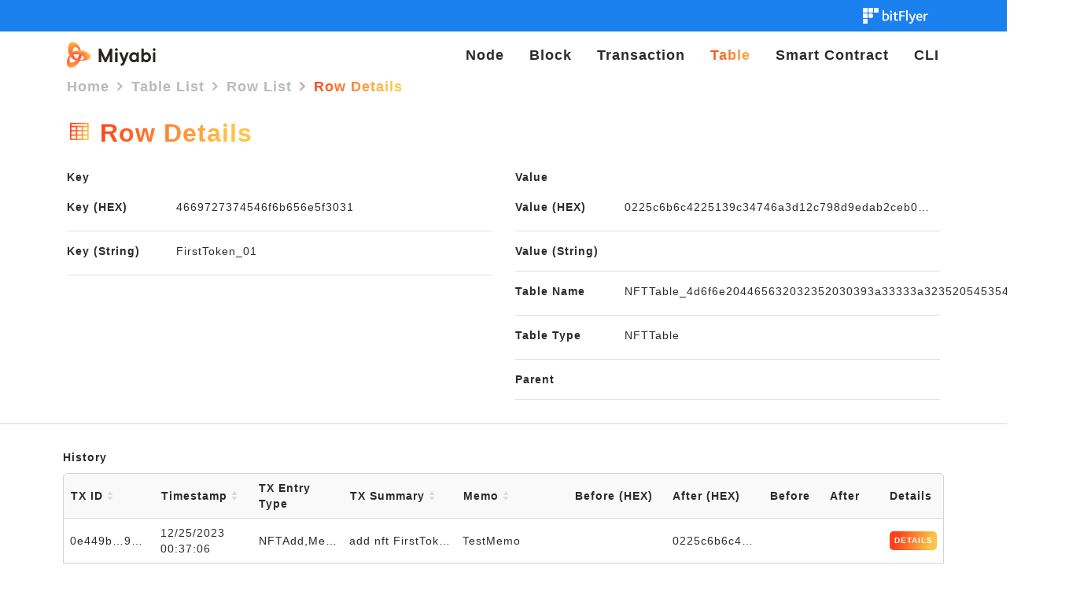

--- FILE ---
content_type: text/html; charset=utf-8
request_url: https://gui.playground.blockchain.bitflyer.com/Tables/Entities/RowDetails/T00000085/4669727374546f6b656e5f3031?SortProperty=Header.hash&SortDirection=Ascending
body_size: 15653
content:

<!DOCTYPE html>
<html lang="iv">
<head>
  <meta http-equiv="content-type" content="text/html; charset=utf-8" />
  <meta charset="utf-8" />
  <meta name="viewport" content="width=device-width, initial-scale=1.0" />
  <title>Row Details - Miyabi Explorer</title>
  <link rel="stylesheet" href="/lib/bootstrap/dist/css/bootstrap.min.css" />
  <link rel="stylesheet" href="/Content/tempusdominus-bootstrap-4.css" />
  <link rel="stylesheet" href="/Content/bootstrap-select.min.css" />
  <link rel="stylesheet" href="/css/bundle.min.css" />
  <link rel="icon" type="image/x-icon" href="/favicon.ico">
</head>
<body>
    <nav class="navbar-expand-lg navbar-fixed-top mb-0 navbar-blue">
      <div class="container">
            <a href="https://blockchain.bitflyer.com/" target="_blank" class="navbar-brand_right navbar-logo__link">
                <img src="/png/bFLogo/bf_logo.svg" class="navbar-logo__image_bf" />
        </a>
      </div>
  </nav>
<nav class="navbar navbar-expand-lg navbar-fixed-top mb-0">
  <div class="container">
    <div class="navbar__branding mr-auto pl-0">
      <a href="/"  class="navbar-brand navbar-logo__link">
        <img src="/png/bFLogo/miyabi-logo.svg" class="navbar-logo__image" />
      </a>
    </div>
    <div class="navbar__home-toggle pr-0">
      <button class="nav-toggler btn btn-cubrix-gradient mobile-menu" type="button" id="collapsebtn">
        <span>Menu</span>
      </button>
      <ul class="nav navbar-nav navbar-expand-lg navbar-right mobile-navbar" id="collapsibleNavbar">
        <li class="close-btn"><a href="javascript:void(0)" class="nav-link">&times;</a></li>
        <li class="nav-item "><a class="nav-link" href="/Nodes">Node</a></li>
        <li class="nav-item "><a class="nav-link" href="/Blocks">Block</a></li>
        <li class="nav-item "><a class="nav-link" href="/Transactions">Transaction</a></li>
        <li class="nav-item active"><a class="nav-link" href="/Tables">Table</a></li>
        <li class="nav-item "><a class="nav-link" href="/SmartContracts">Smart Contract</a></li>
        <li class="nav-item "><a class="nav-link" href="/CLI">CLI</a></li>
        
      </ul>
    </div>
  </div>
</nav>
    <div class="breadcrum-container">
      
  <div class="container">
    <nav aria-label="breadcrumb">
      <ol class="breadcrumb pl-0">
            <li class="breadcrumb-item">
              <a href="/">Home</a>
            </li>
            <li class="breadcrumb-item">
              <a href="/Tables">Table List</a>
            </li>
            <li class="breadcrumb-item">
              <a href="/Tables/Entities/Rows/T00000085">Row List</a>
            </li>
            <li class="breadcrumb-item active">
              Row Details
            </li>
      </ol>
    </nav>
  </div>

    </div>
    <div class="page-container">
      
<form method="post" class="" action="">
  <section class="sky--block pb-5">
    <div class="container">
      <div class="row">
        <div class="col-md-12">
          <div class="title">
            <h2 class="miyabi-text-color-gradient d-inline-block mt-0"><span class="icon icon-table"></span> Row Details</h2>
          </div>
        </div>
        <div class="col-md-6">
          <section class="mt-4 pt-0">
            <h5 class="font-weight-bold">Key</h5>
            <ul class="list-group list-group-flush border-bottom">
              <li class="list-group-item border-top-0 pl-0 pb-2">
                <dl class="row mb-3">
                  <dt class="col-md-3">Key (HEX)</dt>
                  <dd class="col-md-9 text-truncate" html-tooltip data-toggle="popover" data-placement="top" data-html="true" data-content="4669727374546f6b656e5f3031">4669727374546f6b656e5f3031</dd>
                </dl>
              </li>
              <li class="list-group-item pl-0 py-2">
                <dl class="row my-3">
                  <dt class="col-md-3">Key (String)</dt>
                  <dd class="col-md-9 text-truncate" html-tooltip data-toggle="popover" data-placement="top" data-html="true" data-content="FirstToken_01">FirstToken_01</dd>
                </dl>
              </li>
            </ul>
          </section>
        </div>
        <div class="col-md-6">
          <section class="mt-4 pt-0">
            <h5 class="font-weight-bold">Value</h5>
            <ul class="list-group list-group-flush border-bottom">
              <li class="list-group-item border-top-0 pl-0 pb-2">
                <dl class="row mb-3">
                  <dt class="col-md-3">Value (HEX)</dt>
                  <dd class="col-md-9 text-truncate" html-tooltip data-toggle="popover" data-placement="top" data-html="true" data-content="0225c6b6c4225139c34746a3d12c798d9edab2ceb0149e2abe79812a04b9f20a91">0225c6b6c4225139c34746a3d12c798d9edab2ceb0149e2abe79812a04b9f20a91</dd>
                </dl>
              </li>
              <li class="list-group-item pl-0 py-2">
                <dl class="row my-3">
                  <dt class="col-md-3">Value (String)</dt>
                  <dd class="col-md-9 text-break"></dd>
                </dl>
              </li>
              <li class="list-group-item pl-0 py-2">
                <dl class="row my-3">
                  <dt class="col-md-3">Table Name</dt>
                  <dd class="col-md-9">NFTTable_4d6f6e204465632032352030393a33333a3235205453542032303233</dd>
                </dl>
              </li>
              <li class="list-group-item pl-0 py-2">
                <dl class="row my-3">
                  <dt class="col-md-3">Table Type</dt>
                  <dd class="col-md-9">NFTTable</dd>
                </dl>
              </li>
              <li class="list-group-item pl-0 py-2">
                <dl class="row my-3">
                  <dt class="col-md-3">Parent</dt>
                  <dd class="col-md-9"></dd>
                </dl>
              </li>
            </ul>
          </section>
        </div>
      </div>
    </div>
  </section>

    <div class="container pt-1 px-3 mt-5">
      <p class="text-left font-weight-bold">History</p>
      <table class="table table-hover table-fixed table-radius mb-0" style="table-layout:fixed;">
        <thead>
          <tr>
            <th style="width: 12%;">
              <button class="btn btn-link btn-sort px-0" name="command" value="Sort" formaction="/Tables/Entities/RowDetails/T00000085/4669727374546f6b656e5f3031?SortProperty=Header.hash&amp;SortDirection=Ascending">TX ID <span class="icon-sort-default"></span></button>
            </th>
            <th style="width: 13%;">
              <button class="btn btn-link btn-sort px-0" name="command" value="Sort" formaction="/Tables/Entities/RowDetails/T00000085/4669727374546f6b656e5f3031?SortProperty=Header.Block.time&amp;SortDirection=Ascending">Timestamp <span class="icon-sort-default"></span></button>
            </th>
            <th style="width: 12%;">
              TX Entry Type
            </th>
            <th style="width:15%;">
              <button class="btn btn-link btn-sort px-0" name="command" value="Sort" formaction="/Tables/Entities/RowDetails/T00000085/4669727374546f6b656e5f3031?SortProperty=Header.display_text&amp;SortDirection=Ascending">TX Summary <span class="icon-sort-default"></span></button>
            </th>
            <th style="width:15%;">
              <button class="btn btn-link btn-sort px-0" name="command" value="Sort" formaction="/Tables/Entities/RowDetails/T00000085/4669727374546f6b656e5f3031?SortProperty=Header.memo&amp;SortDirection=Ascending">Memo <span class="icon-sort-default"></span></button>
            </th>
            <th style="width:13%;">
              Before (HEX)
            </th>
            <th style="width:13%;">
              After (HEX)
            </th>
            <th style="width:8%;">
              Before
            </th>
            <th style="width:8%;">
              After
            </th>
            <th style="width:8%;">
              Details
            </th>
          </tr>
        </thead>
        <tbody>
            <tr>
              <td html-tooltip data-toggle="popover" data-placement="top" data-html="true" data-content="0e449b2bbdc21c31b9d96e5f1151654c14a5af8b5912c64b5bdfdce55498a02f" class="text-truncate">
                0e449b&#x2026;98a02f
              </td>
              <td>
                12/25/2023 00:37:06
              </td>
              <td html-tooltip data-toggle="popover" data-placement="top" data-html="true" data-content="&#xD;&#xA;                NFTAdd,MemoEntry&#xD;&#xA;              " class="text-truncate">
                NFTAdd,MemoEntry
              </td>
              <td html-tooltip data-toggle="popover" data-placement="top" data-html="true" data-content="&#xD;&#xA;                add nft FirstToken_01 0225c6b6c4225139c34746a3d12c798d9edab2ceb0149e2abe79812a04b9f20a91 in NFTTable_4d6f6e204465632032352030393a33333a3235205453542032303233 table&#xD;&#xA;              " class="text-truncate">
                add nft FirstToken_01 0225c6b6c4225139c34746a3d12c798d9edab2ceb0149e2abe79812a04b9f20a91 in NFTTable_4d6f6e204465632032352030393a33333a3235205453542032303233 table
              </td>
              <td html-tooltip data-toggle="popover" data-placement="top" data-html="true" data-content="&#xD;&#xA;                TestMemo&#xD;&#xA;              " class="text-truncate">
                TestMemo
              </td>
              <td html-tooltip data-toggle="popover" data-placement="top" data-html="true" data-content="&#xD;&#xA;                &#xD;&#xA;              " class="text-truncate">
                
              </td>
              <td html-tooltip data-toggle="popover" data-placement="top" data-html="true" data-content="&#xD;&#xA;                0225c6b6c4225139c34746a3d12c798d9edab2ceb0149e2abe79812a04b9f20a91&#xD;&#xA;              " class="text-truncate">
                0225c6b6c4225139c34746a3d12c798d9edab2ceb0149e2abe79812a04b9f20a91
              </td>
              <td html-tooltip data-toggle="popover" data-placement="top" data-html="true" data-content="&#xD;&#xA;                &#xD;&#xA;              " class="text-truncate">
                
              </td>
              <td html-tooltip data-toggle="popover" data-placement="top" data-html="true" data-content="&#xD;&#xA;                &#xD;&#xA;              " class="text-truncate">
                
              </td>
              <td>
                <a class="btn btn-cubrix-gradient btn-link-details" href="/Transactions/Details/215/0">DETAILS</a>
              </td>
            </tr>
        </tbody>
      </table>
      
  <nav class="table-responsive mt-3 pt-1 pb-2">
    <ul class="pagination justify-content-center d-flex flex-wrap">
        <li class="page-item disabled"><button class="page-link"><span class="fa fa-chevron-left"></span></button></li>
          <li class="page-item active"><button class="page-link" formaction="/Tables/Entities/RowDetails/T00000085/4669727374546f6b656e5f3031?pageno=1&amp;sortproperty=height&amp;sortdicrection=Ascending">01</button></li>
        <li class="page-item disabled"><button class="page-link"><span class="fa fa-chevron-right"></span></button></li>
    </ul>
  </nav>

    </div>
<input name="__RequestVerificationToken" type="hidden" value="CfDJ8Ni-NqHCAe5Jl0moPOPHn3zw-meGaJKNoqP-xSQuv93K7G-xZCvqEhmTCslT4-4AZJ8Yait5ul0Oy3a67fgA5os3W8SG588TRukMULfcA0O2PuyHugZb9VVYEahbMAw8ExhEqS9FO1yvLphfVn_VW0g" /></form>

    </div>

<footer class="footer">

        <p class="footer__text text-center"><a href="https://blockchain.bitflyer.com/" target="_blank">© 2026 bitFlyer Blockchain</a></p>
  <p class="text-center">

  </p>
</footer>

<div class="modal modal--wide fade" id="tag-modal" tabindex="-1" role="dialog" aria-labelledby="tagModalLabel" aria-hidden="true">
  <div class="modal-dialog modal-lg">
    <div class="modal-content">
      <div class="modal-header">
        <button type="button" class="close" data-dismiss="modal" aria-label="Close"><span aria-hidden="true"><i class="fa fa-fw fa-lg fa-times"></i></span></button>
        <h4 class="modal-title" id="tag-modal__label">AddressLabels</h4>
      </div>
      <div class="modal-body">
        <table class="table table-condensed" id="tag-modal__table">
          <thead>
          <tr>
            <th>Address</th>
            <th>Label</th>
          </tr>
          </thead>
        </table>
      </div>
      <div class="modal-footer">
        <button type="button" class="btn btn-primary" data-dismiss="modal">Close</button>
      </div>
    </div>
  </div>
</div>

<script src="/lib/jquery/dist/jquery.min.js"></script>
<script src="/Scripts/details-shim.min.js"></script>
<script src="/Scripts/bootstrap-datepicker.js"></script>
<script src="/Scripts/bootstrap-clockpicker.min.js"></script>
<script src="/lib/bootstrap/dist/js/bootstrap.bundle.min.js"></script>
<script src="/Scripts/moment.js"></script>
<script src="/Scripts/tempusdominus-bootstrap-4.js"></script>
<script src="/Scripts/bootstrap-select.min.js"></script>
<script src="/Scripts/respond.js"></script>
<script src="/Scripts/velocity.min.js"></script>
<script src="/Scripts/velocity.ui.min.js"></script>
<script src="/Scripts/bowser.min.js"></script>
<script src="/Scripts/howler.min.js"></script>
<script src="/Scripts/jquery.nouislider.min.js"></script>
<script src="/Scripts/common.js"></script>
<script src="/js/site.js?v=dLGP40S79Xnx6GqUthRF6NWvjvhQ1nOvdVSwaNcgG18"></script>



<script type="text/javascript">
    var soundVolume;
    var labelTable;

    function initializeNavbar() {
      var scroll_start = 0;
      var startChange = $("._start-change");
      if (startChange.length) {
        var navbar = $(".navbar");
        var offset = startChange.offset();
        $(document).scroll(function () {
          scroll_start = $(this).scrollTop();
          if (scroll_start > offset.top) {
            navbar.removeClass("navbar--top").addClass("navbar--not-top");
          } else {
            navbar.removeClass("navbar--not-top").addClass("navbar--top");
          }
        })
      }
    }

    $(function () {
      soundVolume = new CF.common.SoundVolume(
        $('.slider'),
        $(".navbar__sound-state"),
        $(".navbar__button--mute")
      );
      labelTable = new CF.common.AddressLabelList($("#tag-modal__table"));
      CF.common.placeTags($(".address, .multisig-address, .pswpkh-address, .pswsh-address"));
      initializeNavbar();
      $(".modal--wide").on("show.bs.modal", function () {
        var modalHeight = $(window).height() - 200;
        $(this).find(".modal-body").css("max-height", modalHeight);
      });
      $('[data-toggle="tooltip"]').tooltip();
      $('[data-toggle="popover"]').popover({
        trigger: 'hover',
        delay: {
          "show": 500,
          "hide": 100

        }
      });
    });

    $(window).keypress(function (e) {
      if (e.which == 13) {
        if ($('button[value="Search"]').length) {
          $('button[value="Search"]').click();
          return false;
        }
      }
    });
        $("#collapsebtn").on("click", ()=>{
            var element = document.getElementById("collapsibleNavbar");
            element.classList.add("expanded-navbar");
          })

        $(".close-btn").on("click", () => {
            var element = document.getElementById("collapsibleNavbar");
            element.classList.remove("expanded-navbar");
        })
  </script>
</body>
</html>


--- FILE ---
content_type: text/css
request_url: https://gui.playground.blockchain.bitflyer.com/css/bundle.min.css
body_size: 180516
content:
/*!
 *  Font Awesome 4.2.0 by @davegandy - http://fontawesome.io - @fontawesome
 *  License - http://fontawesome.io/license (Font: SIL OFL 1.1, CSS: MIT License)
 */
@font-face{font-family:'FontAwesome';src:url('../fonts/fontawesome-webfont.eot?v=4.2.0');src:url('../fonts/fontawesome-webfont.eot?#iefix&v=4.2.0') format('embedded-opentype'),url('../fonts/fontawesome-webfont.woff?v=4.2.0') format('woff'),url('../fonts/fontawesome-webfont.ttf?v=4.2.0') format('truetype'),url('../fonts/fontawesome-webfont.svg?v=4.2.0#fontawesomeregular') format('svg');font-weight:normal;font-style:normal}.fa{display:inline-block;font:normal normal normal 14px/1 FontAwesome;font-size:inherit;text-rendering:auto;-webkit-font-smoothing:antialiased;-moz-osx-font-smoothing:grayscale}.fa-lg{font-size:1.33333333em;line-height:.75em;vertical-align:-15%}.fa-2x{font-size:2em}.fa-3x{font-size:3em}.fa-4x{font-size:4em}.fa-5x{font-size:5em}.fa-fw{width:1.28571429em;text-align:center}.fa-ul{padding-left:0;margin-left:2.14285714em;list-style-type:none}.fa-ul>li{position:relative}.fa-li{position:absolute;left:-2.14285714em;width:2.14285714em;top:.14285714em;text-align:center}.fa-li.fa-lg{left:-1.85714286em}.fa-border{padding:.2em .25em .15em;border:solid .08em #eee;border-radius:.1em}.pull-right{float:right}.pull-left{float:left}.fa.pull-left{margin-right:.3em}.fa.pull-right{margin-left:.3em}.fa-spin{-webkit-animation:fa-spin 2s infinite linear;animation:fa-spin 2s infinite linear}@-webkit-keyframes fa-spin{0%{-webkit-transform:rotate(0deg);transform:rotate(0deg)}100%{-webkit-transform:rotate(359deg);transform:rotate(359deg)}}@keyframes fa-spin{0%{-webkit-transform:rotate(0deg);transform:rotate(0deg)}100%{-webkit-transform:rotate(359deg);transform:rotate(359deg)}}.fa-rotate-90{filter:progid:DXImageTransform.Microsoft.BasicImage(rotation=1);-webkit-transform:rotate(90deg);-ms-transform:rotate(90deg);transform:rotate(90deg)}.fa-rotate-180{filter:progid:DXImageTransform.Microsoft.BasicImage(rotation=2);-webkit-transform:rotate(180deg);-ms-transform:rotate(180deg);transform:rotate(180deg)}.fa-rotate-270{filter:progid:DXImageTransform.Microsoft.BasicImage(rotation=3);-webkit-transform:rotate(270deg);-ms-transform:rotate(270deg);transform:rotate(270deg)}.fa-flip-horizontal{filter:progid:DXImageTransform.Microsoft.BasicImage(rotation=0,mirror=1);-webkit-transform:scale(-1,1);-ms-transform:scale(-1,1);transform:scale(-1,1)}.fa-flip-vertical{filter:progid:DXImageTransform.Microsoft.BasicImage(rotation=2,mirror=1);-webkit-transform:scale(1,-1);-ms-transform:scale(1,-1);transform:scale(1,-1)}:root .fa-rotate-90,:root .fa-rotate-180,:root .fa-rotate-270,:root .fa-flip-horizontal,:root .fa-flip-vertical{filter:none}.fa-stack{position:relative;display:inline-block;width:2em;height:2em;line-height:2em;vertical-align:middle}.fa-stack-1x,.fa-stack-2x{position:absolute;left:0;width:100%;text-align:center}.fa-stack-1x{line-height:inherit}.fa-stack-2x{font-size:2em}.fa-inverse{color:#fff}.fa-glass:before{content:""}.fa-music:before{content:""}.fa-search:before{content:""}.fa-envelope-o:before{content:""}.fa-heart:before{content:""}.fa-star:before{content:""}.fa-star-o:before{content:""}.fa-user:before{content:""}.fa-film:before{content:""}.fa-th-large:before{content:""}.fa-th:before{content:""}.fa-th-list:before{content:""}.fa-check:before{content:""}.fa-remove:before,.fa-close:before,.fa-times:before{content:""}.fa-search-plus:before{content:""}.fa-search-minus:before{content:""}.fa-power-off:before{content:""}.fa-signal:before{content:""}.fa-gear:before,.fa-cog:before{content:""}.fa-trash-o:before{content:""}.fa-home:before{content:""}.fa-file-o:before{content:""}.fa-clock-o:before{content:""}.fa-road:before{content:""}.fa-download:before{content:""}.fa-arrow-circle-o-down:before{content:""}.fa-arrow-circle-o-up:before{content:""}.fa-inbox:before{content:""}.fa-play-circle-o:before{content:""}.fa-rotate-right:before,.fa-repeat:before{content:""}.fa-refresh:before{content:""}.fa-list-alt:before{content:""}.fa-lock:before{content:""}.fa-flag:before{content:""}.fa-headphones:before{content:""}.fa-volume-off:before{content:""}.fa-volume-down:before{content:""}.fa-volume-up:before{content:""}.fa-qrcode:before{content:""}.fa-barcode:before{content:""}.fa-tag:before{content:""}.fa-tags:before{content:""}.fa-book:before{content:""}.fa-bookmark:before{content:""}.fa-print:before{content:""}.fa-camera:before{content:""}.fa-font:before{content:""}.fa-bold:before{content:""}.fa-italic:before{content:""}.fa-text-height:before{content:""}.fa-text-width:before{content:""}.fa-align-left:before{content:""}.fa-align-center:before{content:""}.fa-align-right:before{content:""}.fa-align-justify:before{content:""}.fa-list:before{content:""}.fa-dedent:before,.fa-outdent:before{content:""}.fa-indent:before{content:""}.fa-video-camera:before{content:""}.fa-photo:before,.fa-image:before,.fa-picture-o:before{content:""}.fa-pencil:before{content:""}.fa-map-marker:before{content:""}.fa-adjust:before{content:""}.fa-tint:before{content:""}.fa-edit:before,.fa-pencil-square-o:before{content:""}.fa-share-square-o:before{content:""}.fa-check-square-o:before{content:""}.fa-arrows:before{content:""}.fa-step-backward:before{content:""}.fa-fast-backward:before{content:""}.fa-backward:before{content:""}.fa-play:before{content:""}.fa-pause:before{content:""}.fa-stop:before{content:""}.fa-forward:before{content:""}.fa-fast-forward:before{content:""}.fa-step-forward:before{content:""}.fa-eject:before{content:""}.fa-chevron-left:before{content:""}.fa-chevron-right:before{content:""}.fa-plus-circle:before{content:""}.fa-minus-circle:before{content:""}.fa-times-circle:before{content:""}.fa-check-circle:before{content:""}.fa-question-circle:before{content:""}.fa-info-circle:before{content:""}.fa-crosshairs:before{content:""}.fa-times-circle-o:before{content:""}.fa-check-circle-o:before{content:""}.fa-ban:before{content:""}.fa-arrow-left:before{content:""}.fa-arrow-right:before{content:""}.fa-arrow-up:before{content:""}.fa-arrow-down:before{content:""}.fa-mail-forward:before,.fa-share:before{content:""}.fa-expand:before{content:""}.fa-compress:before{content:""}.fa-plus:before{content:""}.fa-minus:before{content:""}.fa-asterisk:before{content:""}.fa-exclamation-circle:before{content:""}.fa-gift:before{content:""}.fa-leaf:before{content:""}.fa-fire:before{content:""}.fa-eye:before{content:""}.fa-eye-slash:before{content:""}.fa-warning:before,.fa-exclamation-triangle:before{content:""}.fa-plane:before{content:""}.fa-calendar:before{content:""}.fa-random:before{content:""}.fa-comment:before{content:""}.fa-magnet:before{content:""}.fa-chevron-up:before{content:""}.fa-chevron-down:before{content:""}.fa-retweet:before{content:""}.fa-shopping-cart:before{content:""}.fa-folder:before{content:""}.fa-folder-open:before{content:""}.fa-arrows-v:before{content:""}.fa-arrows-h:before{content:""}.fa-bar-chart-o:before,.fa-bar-chart:before{content:""}.fa-twitter-square:before{content:""}.fa-facebook-square:before{content:""}.fa-camera-retro:before{content:""}.fa-key:before{content:""}.fa-gears:before,.fa-cogs:before{content:""}.fa-comments:before{content:""}.fa-thumbs-o-up:before{content:""}.fa-thumbs-o-down:before{content:""}.fa-star-half:before{content:""}.fa-heart-o:before{content:""}.fa-sign-out:before{content:""}.fa-linkedin-square:before{content:""}.fa-thumb-tack:before{content:""}.fa-external-link:before{content:""}.fa-sign-in:before{content:""}.fa-trophy:before{content:""}.fa-github-square:before{content:""}.fa-upload:before{content:""}.fa-lemon-o:before{content:""}.fa-phone:before{content:""}.fa-square-o:before{content:""}.fa-bookmark-o:before{content:""}.fa-phone-square:before{content:""}.fa-twitter:before{content:""}.fa-facebook:before{content:""}.fa-github:before{content:""}.fa-unlock:before{content:""}.fa-credit-card:before{content:""}.fa-rss:before{content:""}.fa-hdd-o:before{content:""}.fa-bullhorn:before{content:""}.fa-bell:before{content:""}.fa-certificate:before{content:""}.fa-hand-o-right:before{content:""}.fa-hand-o-left:before{content:""}.fa-hand-o-up:before{content:""}.fa-hand-o-down:before{content:""}.fa-arrow-circle-left:before{content:""}.fa-arrow-circle-right:before{content:""}.fa-arrow-circle-up:before{content:""}.fa-arrow-circle-down:before{content:""}.fa-globe:before{content:""}.fa-wrench:before{content:""}.fa-tasks:before{content:""}.fa-filter:before{content:""}.fa-briefcase:before{content:""}.fa-arrows-alt:before{content:""}.fa-group:before,.fa-users:before{content:""}.fa-chain:before,.fa-link:before{content:""}.fa-cloud:before{content:""}.fa-flask:before{content:""}.fa-cut:before,.fa-scissors:before{content:""}.fa-copy:before,.fa-files-o:before{content:""}.fa-paperclip:before{content:""}.fa-save:before,.fa-floppy-o:before{content:""}.fa-square:before{content:""}.fa-navicon:before,.fa-reorder:before,.fa-bars:before{content:""}.fa-list-ul:before{content:""}.fa-list-ol:before{content:""}.fa-strikethrough:before{content:""}.fa-underline:before{content:""}.fa-table:before{content:""}.fa-magic:before{content:""}.fa-truck:before{content:""}.fa-pinterest:before{content:""}.fa-pinterest-square:before{content:""}.fa-google-plus-square:before{content:""}.fa-google-plus:before{content:""}.fa-money:before{content:""}.fa-caret-down:before{content:""}.fa-caret-up:before{content:""}.fa-caret-left:before{content:""}.fa-caret-right:before{content:""}.fa-columns:before{content:""}.fa-unsorted:before,.fa-sort:before{content:""}.fa-sort-down:before,.fa-sort-desc:before{content:""}.fa-sort-up:before,.fa-sort-asc:before{content:""}.fa-envelope:before{content:""}.fa-linkedin:before{content:""}.fa-rotate-left:before,.fa-undo:before{content:""}.fa-legal:before,.fa-gavel:before{content:""}.fa-dashboard:before,.fa-tachometer:before{content:""}.fa-comment-o:before{content:""}.fa-comments-o:before{content:""}.fa-flash:before,.fa-bolt:before{content:""}.fa-sitemap:before{content:""}.fa-umbrella:before{content:""}.fa-paste:before,.fa-clipboard:before{content:""}.fa-lightbulb-o:before{content:""}.fa-exchange:before{content:""}.fa-cloud-download:before{content:""}.fa-cloud-upload:before{content:""}.fa-user-md:before{content:""}.fa-stethoscope:before{content:""}.fa-suitcase:before{content:""}.fa-bell-o:before{content:""}.fa-coffee:before{content:""}.fa-cutlery:before{content:""}.fa-file-text-o:before{content:""}.fa-building-o:before{content:""}.fa-hospital-o:before{content:""}.fa-ambulance:before{content:""}.fa-medkit:before{content:""}.fa-fighter-jet:before{content:""}.fa-beer:before{content:""}.fa-h-square:before{content:""}.fa-plus-square:before{content:""}.fa-angle-double-left:before{content:""}.fa-angle-double-right:before{content:""}.fa-angle-double-up:before{content:""}.fa-angle-double-down:before{content:""}.fa-angle-left:before{content:""}.fa-angle-right:before{content:""}.fa-angle-up:before{content:""}.fa-angle-down:before{content:""}.fa-desktop:before{content:""}.fa-laptop:before{content:""}.fa-tablet:before{content:""}.fa-mobile-phone:before,.fa-mobile:before{content:""}.fa-circle-o:before{content:""}.fa-quote-left:before{content:""}.fa-quote-right:before{content:""}.fa-spinner:before{content:""}.fa-circle:before{content:""}.fa-mail-reply:before,.fa-reply:before{content:""}.fa-github-alt:before{content:""}.fa-folder-o:before{content:""}.fa-folder-open-o:before{content:""}.fa-smile-o:before{content:""}.fa-frown-o:before{content:""}.fa-meh-o:before{content:""}.fa-gamepad:before{content:""}.fa-keyboard-o:before{content:""}.fa-flag-o:before{content:""}.fa-flag-checkered:before{content:""}.fa-terminal:before{content:""}.fa-code:before{content:""}.fa-mail-reply-all:before,.fa-reply-all:before{content:""}.fa-star-half-empty:before,.fa-star-half-full:before,.fa-star-half-o:before{content:""}.fa-location-arrow:before{content:""}.fa-crop:before{content:""}.fa-code-fork:before{content:""}.fa-unlink:before,.fa-chain-broken:before{content:""}.fa-question:before{content:""}.fa-info:before{content:""}.fa-exclamation:before{content:""}.fa-superscript:before{content:""}.fa-subscript:before{content:""}.fa-eraser:before{content:""}.fa-puzzle-piece:before{content:""}.fa-microphone:before{content:""}.fa-microphone-slash:before{content:""}.fa-shield:before{content:""}.fa-calendar-o:before{content:""}.fa-fire-extinguisher:before{content:""}.fa-rocket:before{content:""}.fa-maxcdn:before{content:""}.fa-chevron-circle-left:before{content:""}.fa-chevron-circle-right:before{content:""}.fa-chevron-circle-up:before{content:""}.fa-chevron-circle-down:before{content:""}.fa-html5:before{content:""}.fa-css3:before{content:""}.fa-anchor:before{content:""}.fa-unlock-alt:before{content:""}.fa-bullseye:before{content:""}.fa-ellipsis-h:before{content:""}.fa-ellipsis-v:before{content:""}.fa-rss-square:before{content:""}.fa-play-circle:before{content:""}.fa-ticket:before{content:""}.fa-minus-square:before{content:""}.fa-minus-square-o:before{content:""}.fa-level-up:before{content:""}.fa-level-down:before{content:""}.fa-check-square:before{content:""}.fa-pencil-square:before{content:""}.fa-external-link-square:before{content:""}.fa-share-square:before{content:""}.fa-compass:before{content:""}.fa-toggle-down:before,.fa-caret-square-o-down:before{content:""}.fa-toggle-up:before,.fa-caret-square-o-up:before{content:""}.fa-toggle-right:before,.fa-caret-square-o-right:before{content:""}.fa-euro:before,.fa-eur:before{content:""}.fa-gbp:before{content:""}.fa-dollar:before,.fa-usd:before{content:""}.fa-rupee:before,.fa-inr:before{content:""}.fa-cny:before,.fa-rmb:before,.fa-yen:before,.fa-jpy:before{content:""}.fa-ruble:before,.fa-rouble:before,.fa-rub:before{content:""}.fa-won:before,.fa-krw:before{content:""}.fa-bitcoin:before,.fa-btc:before{content:""}.fa-file:before{content:""}.fa-file-text:before{content:""}.fa-sort-alpha-asc:before{content:""}.fa-sort-alpha-desc:before{content:""}.fa-sort-amount-asc:before{content:""}.fa-sort-amount-desc:before{content:""}.fa-sort-numeric-asc:before{content:""}.fa-sort-numeric-desc:before{content:""}.fa-thumbs-up:before{content:""}.fa-thumbs-down:before{content:""}.fa-youtube-square:before{content:""}.fa-youtube:before{content:""}.fa-xing:before{content:""}.fa-xing-square:before{content:""}.fa-youtube-play:before{content:""}.fa-dropbox:before{content:""}.fa-stack-overflow:before{content:""}.fa-instagram:before{content:""}.fa-flickr:before{content:""}.fa-adn:before{content:""}.fa-bitbucket:before{content:""}.fa-bitbucket-square:before{content:""}.fa-tumblr:before{content:""}.fa-tumblr-square:before{content:""}.fa-long-arrow-down:before{content:""}.fa-long-arrow-up:before{content:""}.fa-long-arrow-left:before{content:""}.fa-long-arrow-right:before{content:""}.fa-apple:before{content:""}.fa-windows:before{content:""}.fa-android:before{content:""}.fa-linux:before{content:""}.fa-dribbble:before{content:""}.fa-skype:before{content:""}.fa-foursquare:before{content:""}.fa-trello:before{content:""}.fa-female:before{content:""}.fa-male:before{content:""}.fa-gittip:before{content:""}.fa-sun-o:before{content:""}.fa-moon-o:before{content:""}.fa-archive:before{content:""}.fa-bug:before{content:""}.fa-vk:before{content:""}.fa-weibo:before{content:""}.fa-renren:before{content:""}.fa-pagelines:before{content:""}.fa-stack-exchange:before{content:""}.fa-arrow-circle-o-right:before{content:""}.fa-arrow-circle-o-left:before{content:""}.fa-toggle-left:before,.fa-caret-square-o-left:before{content:""}.fa-dot-circle-o:before{content:""}.fa-wheelchair:before{content:""}.fa-vimeo-square:before{content:""}.fa-turkish-lira:before,.fa-try:before{content:""}.fa-plus-square-o:before{content:""}.fa-space-shuttle:before{content:""}.fa-slack:before{content:""}.fa-envelope-square:before{content:""}.fa-wordpress:before{content:""}.fa-openid:before{content:""}.fa-institution:before,.fa-bank:before,.fa-university:before{content:""}.fa-mortar-board:before,.fa-graduation-cap:before{content:""}.fa-yahoo:before{content:""}.fa-google:before{content:""}.fa-reddit:before{content:""}.fa-reddit-square:before{content:""}.fa-stumbleupon-circle:before{content:""}.fa-stumbleupon:before{content:""}.fa-delicious:before{content:""}.fa-digg:before{content:""}.fa-pied-piper:before{content:""}.fa-pied-piper-alt:before{content:""}.fa-drupal:before{content:""}.fa-joomla:before{content:""}.fa-language:before{content:""}.fa-fax:before{content:""}.fa-building:before{content:""}.fa-child:before{content:""}.fa-paw:before{content:""}.fa-spoon:before{content:""}.fa-cube:before{content:""}.fa-cubes:before{content:""}.fa-behance:before{content:""}.fa-behance-square:before{content:""}.fa-steam:before{content:""}.fa-steam-square:before{content:""}.fa-recycle:before{content:""}.fa-automobile:before,.fa-car:before{content:""}.fa-cab:before,.fa-taxi:before{content:""}.fa-tree:before{content:""}.fa-spotify:before{content:""}.fa-deviantart:before{content:""}.fa-soundcloud:before{content:""}.fa-database:before{content:""}.fa-file-pdf-o:before{content:""}.fa-file-word-o:before{content:""}.fa-file-excel-o:before{content:""}.fa-file-powerpoint-o:before{content:""}.fa-file-photo-o:before,.fa-file-picture-o:before,.fa-file-image-o:before{content:""}.fa-file-zip-o:before,.fa-file-archive-o:before{content:""}.fa-file-sound-o:before,.fa-file-audio-o:before{content:""}.fa-file-movie-o:before,.fa-file-video-o:before{content:""}.fa-file-code-o:before{content:""}.fa-vine:before{content:""}.fa-codepen:before{content:""}.fa-jsfiddle:before{content:""}.fa-life-bouy:before,.fa-life-buoy:before,.fa-life-saver:before,.fa-support:before,.fa-life-ring:before{content:""}.fa-circle-o-notch:before{content:""}.fa-ra:before,.fa-rebel:before{content:""}.fa-ge:before,.fa-empire:before{content:""}.fa-git-square:before{content:""}.fa-git:before{content:""}.fa-hacker-news:before{content:""}.fa-tencent-weibo:before{content:""}.fa-qq:before{content:""}.fa-wechat:before,.fa-weixin:before{content:""}.fa-send:before,.fa-paper-plane:before{content:""}.fa-send-o:before,.fa-paper-plane-o:before{content:""}.fa-history:before{content:""}.fa-circle-thin:before{content:""}.fa-header:before{content:""}.fa-paragraph:before{content:""}.fa-sliders:before{content:""}.fa-share-alt:before{content:""}.fa-share-alt-square:before{content:""}.fa-bomb:before{content:""}.fa-soccer-ball-o:before,.fa-futbol-o:before{content:""}.fa-tty:before{content:""}.fa-binoculars:before{content:""}.fa-plug:before{content:""}.fa-slideshare:before{content:""}.fa-twitch:before{content:""}.fa-yelp:before{content:""}.fa-newspaper-o:before{content:""}.fa-wifi:before{content:""}.fa-calculator:before{content:""}.fa-paypal:before{content:""}.fa-google-wallet:before{content:""}.fa-cc-visa:before{content:""}.fa-cc-mastercard:before{content:""}.fa-cc-discover:before{content:""}.fa-cc-amex:before{content:""}.fa-cc-paypal:before{content:""}.fa-cc-stripe:before{content:""}.fa-bell-slash:before{content:""}.fa-bell-slash-o:before{content:""}.fa-trash:before{content:""}.fa-copyright:before{content:""}.fa-at:before{content:""}.fa-eyedropper:before{content:""}.fa-paint-brush:before{content:""}.fa-birthday-cake:before{content:""}.fa-area-chart:before{content:""}.fa-pie-chart:before{content:""}.fa-line-chart:before{content:""}.fa-lastfm:before{content:""}.fa-lastfm-square:before{content:""}.fa-toggle-off:before{content:""}.fa-toggle-on:before{content:""}.fa-bicycle:before{content:""}.fa-bus:before{content:""}.fa-ioxhost:before{content:""}.fa-angellist:before{content:""}.fa-cc:before{content:""}.fa-shekel:before,.fa-sheqel:before,.fa-ils:before{content:""}.fa-meanpath:before{content:""}
/*! normalize.css v3.0.2 | MIT License | git.io/normalize */
html{font-family:"Avenir","Helvetica Neue","Helvetica","Arial",sans-serif;-ms-text-size-adjust:100%;-webkit-text-size-adjust:100%}body{margin:0 auto 56px;padding-top:50px}article,aside,details,figcaption,figure,footer,header,hgroup,main,menu,nav,section,summary{display:block}audio,canvas,progress,video{display:inline-block;vertical-align:baseline}audio:not([controls]){display:none;height:0}[hidden],template{display:none}a{background-color:transparent}a:active,a:hover{outline:0}abbr[title]{border-bottom:1px dotted}b,strong{font-weight:bold}dfn{font-style:italic}h1{font-size:2em;margin:.67em 0}mark{background:#ff0;color:#2b2b2d}small{font-size:80%}sub,sup{font-size:75%;line-height:0;position:relative;vertical-align:baseline}sup{top:-.5em}sub{bottom:-.25em}img{border:0}svg:not(:root){overflow:hidden}figure{margin:1em 40px}hr{-moz-box-sizing:content-box;box-sizing:content-box;height:0}pre{overflow:auto}code,kbd,pre,samp{font-family:monospace,monospace;font-size:1em}button,input,optgroup,select,textarea{color:inherit;font:inherit;margin:0}button{overflow:visible}button,select{text-transform:none}button,html input[type="button"],input[type="reset"],input[type="submit"]{-webkit-appearance:button;cursor:pointer}button[disabled],html input[disabled]{cursor:default}button::-moz-focus-inner,input::-moz-focus-inner{border:0;padding:0}input{line-height:normal}input[type="checkbox"],input[type="radio"]{box-sizing:border-box;padding:0}input[type="number"]::-webkit-inner-spin-button,input[type="number"]::-webkit-outer-spin-button{height:auto}input[type="search"]{-webkit-appearance:textfield;-moz-box-sizing:content-box;-webkit-box-sizing:content-box;box-sizing:content-box}input[type="search"]::-webkit-search-cancel-button,input[type="search"]::-webkit-search-decoration{-webkit-appearance:none}fieldset{border:1px solid #c0c0c0;margin:0 2px;padding:.35em .625em .75em}legend{border:0;padding:0}textarea{overflow:auto}optgroup{font-weight:bold}table{border-collapse:collapse;border-spacing:0}.table-radius{border:1px solid #d3d3d3;border-radius:5px 5px 0 0;border-collapse:separate;border-spacing:0}.table-radius>thead>tr>th{background-color:#f9f9fa}.table-radius>thead>tr>th:first-child{border-radius:5px 0 0 0}.table-radius>thead>tr>th:last-child{border-right:none;border-radius:0 5px 0 0}.table-radius>thead>tr,.table-radius>tbody>tr{height:48px}td,th{padding:0}*{-webkit-box-sizing:border-box;-moz-box-sizing:border-box;box-sizing:border-box}*:before,*:after{-webkit-box-sizing:border-box;-moz-box-sizing:border-box;box-sizing:border-box}html{position:relative;min-height:100%;font-size:10px;-webkit-tap-highlight-color:rgba(0,0,0,0)}body{font-family:"Avenir","Helvetica Neue","Helvetica","Arial",sans-serif;font-size:14px;line-height:1.428571429;color:#2b2b2d;background-color:#fff}input,button,select,textarea{font-family:inherit;font-size:inherit;line-height:inherit}a{color:#337ab7;text-decoration:none}figure{margin:0}img{vertical-align:middle}.img-responsive{display:block;max-width:100%;height:auto}.img-rounded{border-radius:6px}.img-thumbnail{padding:4px;line-height:1.428571429;background-color:#fff;border:1px solid #ddd;border-radius:4px;-webkit-transition:all .2s ease-in-out;-o-transition:all .2s ease-in-out;transition:all .2s ease-in-out;display:inline-block;max-width:100%;height:auto}.img-circle{border-radius:50%}hr{margin-top:20px;margin-bottom:20px;border:0;border-top:1px solid #eee}.sr-only{position:absolute;width:1px;height:1px;margin:-1px;padding:0;overflow:hidden;clip:rect(0,0,0,0);border:0}.sr-only-focusable:active,.sr-only-focusable:focus{position:static;width:auto;height:auto;margin:0;overflow:visible;clip:auto}[role="button"]{cursor:pointer}h1,h2,h3,h4,h5,h6,.h1,.h2,.h3,.h4,.h5,.h6{font-family:inherit;font-weight:500;line-height:1.365em;color:inherit}h1 small,h1 .small,h2 small,h2 .small,h3 small,h3 .small,h4 small,h4 .small,h5 small,h5 .small,h6 small,h6 .small,.h1 small,.h1 .small,.h2 small,.h2 .small,.h3 small,.h3 .small,.h4 small,.h4 .small,.h5 small,.h5 .small,.h6 small,.h6 .small{font-weight:normal;line-height:1;color:#777}h1,.h1,h2,.h2,h3,.h3{margin-top:20px;margin-bottom:10px}h1 small,h1 .small,.h1 small,.h1 .small,h2 small,h2 .small,.h2 small,.h2 .small,h3 small,h3 .small,.h3 small,.h3 .small{font-size:65%}h4,.h4,h5,.h5,h6,.h6{margin-top:10px;margin-bottom:10px}h4 small,h4 .small,.h4 small,.h4 .small,h5 small,h5 .small,.h5 small,.h5 .small,h6 small,h6 .small,.h6 small,.h6 .small{font-size:75%}h1,.h1{font-size:36px}h2,.h2{font-size:32px}h3,.h3{font-size:20px}h4,.h4{font-size:18px}h5,.h5{font-size:14px}h6,.h6{font-size:12px}p{margin:0 0 10px}.lead{margin-bottom:20px;font-size:16px;font-weight:300;line-height:1.4}@media(min-width:768px){.lead{font-size:21px}}small,.small{font-size:85%}mark,.mark{background-color:#fcf8e3;padding:.2em}.text-left{text-align:left}.text-right{text-align:right}.text-center{text-align:center}.text-justify{text-align:justify}.text-nowrap{white-space:nowrap}.text-lowercase{text-transform:lowercase}.text-uppercase,.initialism{text-transform:uppercase}.text-capitalize{text-transform:capitalize}.text-muted{color:#777}.text-primary{color:#337ab7}a.text-primary:hover{color:#286090}.text-success{color:#3c763d}a.text-success:hover{color:#2b542c}.text-info{color:#31708f}a.text-info:hover{color:#245269}.text-warning{color:#8a6d3b}a.text-warning:hover{color:#66512c}.text-danger{color:#a94442}a.text-danger:hover{color:#843534}.bg-primary{color:#fff}.bg-primary{background-color:#337ab7}a.bg-primary:hover{background-color:#286090}.bg-success{background-color:#dff0d8}a.bg-success:hover{background-color:#c1e2b3}.bg-info{background-color:#d9edf7}a.bg-info:hover{background-color:#afd9ee}.bg-warning{background-color:#fcf8e3}a.bg-warning:hover{background-color:#f7ecb5}.bg-danger{background-color:#f2dede}a.bg-danger:hover{background-color:#e4b9b9}.page-header{padding-bottom:9px;margin:40px 0 20px;border-bottom:1px solid #eee}.page-link{margin:3px;color:#2b2b2d;min-width:32px;height:32px}.page-item.active .page-link{color:#ff4019;background-color:#fff;border:1px solid #ff4019}.page-item.arrow-button .page-link{color:#ff4019;background-color:#fff;border:1px solid #ff4019}.page-item.disabled .page-link{color:#2b2b2d}.page-item:last-child .page-link,.page-item:first-child .page-link{border-radius:0}ul,ol{margin-top:0;margin-bottom:10px}ul ul,ul ol,ol ul,ol ol{margin-bottom:0}.list-unstyled{padding-left:0;list-style:none}.list-inline{padding-left:0;list-style:none;margin-left:-5px}.list-inline>li{display:inline-block;padding-left:5px;padding-right:5px}dl{margin-top:0;margin-bottom:20px}dt,dd{line-height:1.428571429;vertical-align:top}dt{font-weight:bold}dd{margin-left:0}.dl-horizontal dd:before,.dl-horizontal dd:after{content:" ";display:table}.dl-horizontal dd:after{clear:both}@media(min-width:768px){.dl-horizontal dt{float:left;width:160px;clear:left;text-align:right;overflow:hidden;text-overflow:ellipsis;white-space:nowrap}.dl-horizontal dd{margin-left:180px}}abbr[title],abbr[data-original-title]{cursor:help;border-bottom:1px dotted #777}.initialism{font-size:90%}blockquote{padding:10px 20px;margin:0 0 20px;font-size:17.5px;border-left:5px solid #eee}blockquote p:last-child,blockquote ul:last-child,blockquote ol:last-child{margin-bottom:0}blockquote footer,blockquote small,blockquote .small{display:block;font-size:80%;line-height:1.428571429;color:#777}blockquote footer:before,blockquote small:before,blockquote .small:before{content:'— '}.blockquote-reverse,blockquote.pull-right{padding-right:15px;padding-left:0;border-right:5px solid #eee;border-left:0;text-align:right}.blockquote-reverse footer:before,.blockquote-reverse small:before,.blockquote-reverse .small:before,blockquote.pull-right footer:before,blockquote.pull-right small:before,blockquote.pull-right .small:before{content:''}.blockquote-reverse footer:after,.blockquote-reverse small:after,.blockquote-reverse .small:after,blockquote.pull-right footer:after,blockquote.pull-right small:after,blockquote.pull-right .small:after{content:' —'}address{margin-bottom:20px;font-style:normal;line-height:1.428571429}code,kbd,pre,samp{font-family:Menlo,Monaco,Consolas,"Courier New",monospace}code{padding:2px 4px;font-size:90%;color:#c7254e;background-color:#f9f2f4;border-radius:4px}kbd{padding:2px 4px;font-size:90%;color:#fff;background-color:#333;border-radius:3px;box-shadow:inset 0 -1px 0 rgba(0,0,0,.25)}kbd kbd{padding:0;font-size:100%;font-weight:bold;box-shadow:none}pre{display:block;margin:0 0 10px;padding:16px;font-size:14px;line-height:1.428571429;word-break:break-all;word-wrap:break-word;color:#333;background-color:#f5f5f5;border:1px solid #ccc;border-radius:4px}pre code{padding:0;font-size:inherit;color:inherit;white-space:pre-wrap;background-color:transparent;border-radius:0}.pre-scrollable{max-height:340px;overflow-y:scroll}.container{margin-right:auto;margin-left:auto;padding-left:15px;padding-right:15px}.container:before,.container:after{content:" ";display:table}.container:after{clear:both}@media(min-width:768px){.container{width:750px}}@media(min-width:992px){.container{width:970px}}@media(min-width:1200px){.container{width:1170px}.close-btn{display:none !important}}@media(min-width:1440px){.container{width:1300px;max-width:1300px}}.container-fluid{margin-right:auto;margin-left:auto;padding-left:15px;padding-right:15px}.container-fluid:before,.container-fluid:after{content:" ";display:table}.container-fluid:after{clear:both}.row{margin-left:-15px;margin-right:-15px}.row:before,.row:after{content:" ";display:table}.row:after{clear:both}.col-xs-1,.col-sm-1,.col-md-1,.col-lg-1,.col-xs-2,.col-sm-2,.col-md-2,.col-lg-2,.col-xs-3,.col-sm-3,.col-md-3,.col-lg-3,.col-xs-4,.col-sm-4,.col-md-4,.col-lg-4,.col-xs-5,.col-sm-5,.col-md-5,.col-lg-5,.col-xs-6,.col-sm-6,.col-md-6,.col-lg-6,.col-xs-7,.col-sm-7,.col-md-7,.col-lg-7,.col-xs-8,.col-sm-8,.col-md-8,.col-lg-8,.col-xs-9,.col-sm-9,.col-md-9,.col-lg-9,.col-xs-10,.col-sm-10,.col-md-10,.col-lg-10,.col-xs-11,.col-sm-11,.col-md-11,.col-lg-11,.col-xs-12,.col-sm-12,.col-md-12,.col-lg-12{position:relative;min-height:1px;padding-left:15px;padding-right:15px}.col-xs-1,.col-xs-2,.col-xs-3,.col-xs-4,.col-xs-5,.col-xs-6,.col-xs-7,.col-xs-8,.col-xs-9,.col-xs-10,.col-xs-11,.col-xs-12{float:left}.col-xs-1{width:8.3333333333%}.col-xs-2{width:16.6666666667%}.col-xs-3{width:25%}.col-xs-4{width:33.3333333333%}.col-xs-5{width:41.6666666667%}.col-xs-6{width:50%}.col-xs-7{width:58.3333333333%}.col-xs-8{width:66.6666666667%}.col-xs-9{width:75%}.col-xs-10{width:83.3333333333%}.col-xs-11{width:91.6666666667%}.col-xs-12{width:100%}.col-xs-pull-0{right:auto}.col-xs-pull-1{right:8.3333333333%}.col-xs-pull-2{right:16.6666666667%}.col-xs-pull-3{right:25%}.col-xs-pull-4{right:33.3333333333%}.col-xs-pull-5{right:41.6666666667%}.col-xs-pull-6{right:50%}.col-xs-pull-7{right:58.3333333333%}.col-xs-pull-8{right:66.6666666667%}.col-xs-pull-9{right:75%}.col-xs-pull-10{right:83.3333333333%}.col-xs-pull-11{right:91.6666666667%}.col-xs-pull-12{right:100%}.col-xs-push-0{left:auto}.col-xs-push-1{left:8.3333333333%}.col-xs-push-2{left:16.6666666667%}.col-xs-push-3{left:25%}.col-xs-push-4{left:33.3333333333%}.col-xs-push-5{left:41.6666666667%}.col-xs-push-6{left:50%}.col-xs-push-7{left:58.3333333333%}.col-xs-push-8{left:66.6666666667%}.col-xs-push-9{left:75%}.col-xs-push-10{left:83.3333333333%}.col-xs-push-11{left:91.6666666667%}.col-xs-push-12{left:100%}.col-xs-offset-0{margin-left:0%}.col-xs-offset-1{margin-left:8.3333333333%}.col-xs-offset-2{margin-left:16.6666666667%}.col-xs-offset-3{margin-left:25%}.col-xs-offset-4{margin-left:33.3333333333%}.col-xs-offset-5{margin-left:41.6666666667%}.col-xs-offset-6{margin-left:50%}.col-xs-offset-7{margin-left:58.3333333333%}.col-xs-offset-8{margin-left:66.6666666667%}.col-xs-offset-9{margin-left:75%}.col-xs-offset-10{margin-left:83.3333333333%}.col-xs-offset-11{margin-left:91.6666666667%}.col-xs-offset-12{margin-left:100%}@media(min-width:768px){.col-sm-1,.col-sm-2,.col-sm-3,.col-sm-4,.col-sm-5,.col-sm-6,.col-sm-7,.col-sm-8,.col-sm-9,.col-sm-10,.col-sm-11,.col-sm-12{float:left}.col-sm-1{width:8.3333333333%}.col-sm-2{width:16.6666666667%}.col-sm-3{width:25%}.col-sm-4{width:33.3333333333%}.col-sm-5{width:41.6666666667%}.col-sm-6{width:50%}.col-sm-7{width:58.3333333333%}.col-sm-8{width:66.6666666667%}.col-sm-9{width:75%}.col-sm-10{width:83.3333333333%}.col-sm-11{width:91.6666666667%}.col-sm-12{width:100%}.col-sm-pull-0{right:auto}.col-sm-pull-1{right:8.3333333333%}.col-sm-pull-2{right:16.6666666667%}.col-sm-pull-3{right:25%}.col-sm-pull-4{right:33.3333333333%}.col-sm-pull-5{right:41.6666666667%}.col-sm-pull-6{right:50%}.col-sm-pull-7{right:58.3333333333%}.col-sm-pull-8{right:66.6666666667%}.col-sm-pull-9{right:75%}.col-sm-pull-10{right:83.3333333333%}.col-sm-pull-11{right:91.6666666667%}.col-sm-pull-12{right:100%}.col-sm-push-0{left:auto}.col-sm-push-1{left:8.3333333333%}.col-sm-push-2{left:16.6666666667%}.col-sm-push-3{left:25%}.col-sm-push-4{left:33.3333333333%}.col-sm-push-5{left:41.6666666667%}.col-sm-push-6{left:50%}.col-sm-push-7{left:58.3333333333%}.col-sm-push-8{left:66.6666666667%}.col-sm-push-9{left:75%}.col-sm-push-10{left:83.3333333333%}.col-sm-push-11{left:91.6666666667%}.col-sm-push-12{left:100%}.col-sm-offset-0{margin-left:0%}.col-sm-offset-1{margin-left:8.3333333333%}.col-sm-offset-2{margin-left:16.6666666667%}.col-sm-offset-3{margin-left:25%}.col-sm-offset-4{margin-left:33.3333333333%}.col-sm-offset-5{margin-left:41.6666666667%}.col-sm-offset-6{margin-left:50%}.col-sm-offset-7{margin-left:58.3333333333%}.col-sm-offset-8{margin-left:66.6666666667%}.col-sm-offset-9{margin-left:75%}.col-sm-offset-10{margin-left:83.3333333333%}.col-sm-offset-11{margin-left:91.6666666667%}.col-sm-offset-12{margin-left:100%}}@media(min-width:992px){.col-md-1,.col-md-2,.col-md-3,.col-md-4,.col-md-5,.col-md-6,.col-md-7,.col-md-8,.col-md-9,.col-md-10,.col-md-11,.col-md-12{float:left}.col-md-1{width:8.3333333333%}.col-md-2{width:16.6666666667%}.col-md-3{width:25%}.col-md-4{width:33.3333333333%}.col-md-5{width:41.6666666667%}.col-md-6{width:50%}.col-md-7{width:58.3333333333%}.col-md-8{width:66.6666666667%}.col-md-9{width:75%}.col-md-10{width:83.3333333333%}.col-md-11{width:91.6666666667%}.col-md-12{width:100%}.col-md-pull-0{right:auto}.col-md-pull-1{right:8.3333333333%}.col-md-pull-2{right:16.6666666667%}.col-md-pull-3{right:25%}.col-md-pull-4{right:33.3333333333%}.col-md-pull-5{right:41.6666666667%}.col-md-pull-6{right:50%}.col-md-pull-7{right:58.3333333333%}.col-md-pull-8{right:66.6666666667%}.col-md-pull-9{right:75%}.col-md-pull-10{right:83.3333333333%}.col-md-pull-11{right:91.6666666667%}.col-md-pull-12{right:100%}.col-md-push-0{left:auto}.col-md-push-1{left:8.3333333333%}.col-md-push-2{left:16.6666666667%}.col-md-push-3{left:25%}.col-md-push-4{left:33.3333333333%}.col-md-push-5{left:41.6666666667%}.col-md-push-6{left:50%}.col-md-push-7{left:58.3333333333%}.col-md-push-8{left:66.6666666667%}.col-md-push-9{left:75%}.col-md-push-10{left:83.3333333333%}.col-md-push-11{left:91.6666666667%}.col-md-push-12{left:100%}.col-md-offset-0{margin-left:0%}.col-md-offset-1{margin-left:8.3333333333%}.col-md-offset-2{margin-left:16.6666666667%}.col-md-offset-3{margin-left:25%}.col-md-offset-4{margin-left:33.3333333333%}.col-md-offset-5{margin-left:41.6666666667%}.col-md-offset-6{margin-left:50%}.col-md-offset-7{margin-left:58.3333333333%}.col-md-offset-8{margin-left:66.6666666667%}.col-md-offset-9{margin-left:75%}.col-md-offset-10{margin-left:83.3333333333%}.col-md-offset-11{margin-left:91.6666666667%}.col-md-offset-12{margin-left:100%}}@media(min-width:1200px){.col-lg-1,.col-lg-2,.col-lg-3,.col-lg-4,.col-lg-5,.col-lg-6,.col-lg-7,.col-lg-8,.col-lg-9,.col-lg-10,.col-lg-11,.col-lg-12{float:left}.col-lg-1{width:8.3333333333%}.col-lg-2{width:16.6666666667%}.col-lg-3{width:25%}.col-lg-4{width:33.3333333333%}.col-lg-5{width:41.6666666667%}.col-lg-6{width:50%}.col-lg-7{width:58.3333333333%}.col-lg-8{width:66.6666666667%}.col-lg-9{width:75%}.col-lg-10{width:83.3333333333%}.col-lg-11{width:91.6666666667%}.col-lg-12{width:100%}.col-lg-pull-0{right:auto}.col-lg-pull-1{right:8.3333333333%}.col-lg-pull-2{right:16.6666666667%}.col-lg-pull-3{right:25%}.col-lg-pull-4{right:33.3333333333%}.col-lg-pull-5{right:41.6666666667%}.col-lg-pull-6{right:50%}.col-lg-pull-7{right:58.3333333333%}.col-lg-pull-8{right:66.6666666667%}.col-lg-pull-9{right:75%}.col-lg-pull-10{right:83.3333333333%}.col-lg-pull-11{right:91.6666666667%}.col-lg-pull-12{right:100%}.col-lg-push-0{left:auto}.col-lg-push-1{left:8.3333333333%}.col-lg-push-2{left:16.6666666667%}.col-lg-push-3{left:25%}.col-lg-push-4{left:33.3333333333%}.col-lg-push-5{left:41.6666666667%}.col-lg-push-6{left:50%}.col-lg-push-7{left:58.3333333333%}.col-lg-push-8{left:66.6666666667%}.col-lg-push-9{left:75%}.col-lg-push-10{left:83.3333333333%}.col-lg-push-11{left:91.6666666667%}.col-lg-push-12{left:100%}.col-lg-offset-0{margin-left:0%}.col-lg-offset-1{margin-left:8.3333333333%}.col-lg-offset-2{margin-left:16.6666666667%}.col-lg-offset-3{margin-left:25%}.col-lg-offset-4{margin-left:33.3333333333%}.col-lg-offset-5{margin-left:41.6666666667%}.col-lg-offset-6{margin-left:50%}.col-lg-offset-7{margin-left:58.3333333333%}.col-lg-offset-8{margin-left:66.6666666667%}.col-lg-offset-9{margin-left:75%}.col-lg-offset-10{margin-left:83.3333333333%}.col-lg-offset-11{margin-left:91.6666666667%}.col-lg-offset-12{margin-left:100%}}table{background-color:transparent}caption{padding-top:8px;padding-bottom:8px;color:#777;text-align:left}th{text-align:left}.table{color:#2b2b2d;width:100%;max-width:100%;margin-bottom:20px}.table>thead>tr>th,.table>thead>tr>td,.table>tbody>tr>th,.table>tbody>tr>td,.table>tfoot>tr>th,.table>tfoot>tr>td{padding:8px;line-height:1.428571429;vertical-align:middle;border-top:1px solid #dbdbdf}.table>thead>tr>th{vertical-align:middle;border-bottom:none}.table>caption+thead>tr:first-child>th,.table>caption+thead>tr:first-child>td,.table>colgroup+thead>tr:first-child>th,.table>colgroup+thead>tr:first-child>td,.table>thead:first-child>tr:first-child>th,.table>thead:first-child>tr:first-child>td{border-top:0}.table>tbody+tbody{border-top:2px solid #dbdbdf}.table .table{background-color:#fff}.table-condensed>thead>tr>th,.table-condensed>thead>tr>td,.table-condensed>tbody>tr>th,.table-condensed>tbody>tr>td,.table-condensed>tfoot>tr>th,.table-condensed>tfoot>tr>td{padding:5px}.table-bordered{border:1px solid #dbdbdf}.table-bordered>thead>tr>th,.table-bordered>thead>tr>td,.table-bordered>tbody>tr>th,.table-bordered>tbody>tr>td,.table-bordered>tfoot>tr>th,.table-bordered>tfoot>tr>td{border:1px solid #dbdbdf}.table-bordered>thead>tr>th,.table-bordered>thead>tr>td{border-bottom-width:2px}.table-striped>tbody>tr:nth-of-type(odd){background-color:#f9f9f9}.table-hover>tbody>tr:hover{background-color:#f5f5f5}table col[class*="col-"]{position:static;float:none;display:table-column}table td[class*="col-"],table th[class*="col-"]{position:static;float:none;display:table-cell}.table>thead>tr>td.active,.table>thead>tr>th.active,.table>thead>tr.active>td,.table>thead>tr.active>th,.table>tbody>tr>td.active,.table>tbody>tr>th.active,.table>tbody>tr.active>td,.table>tbody>tr.active>th,.table>tfoot>tr>td.active,.table>tfoot>tr>th.active,.table>tfoot>tr.active>td,.table>tfoot>tr.active>th{background-color:#f5f5f5}.table-hover>tbody>tr>td.active:hover,.table-hover>tbody>tr>th.active:hover,.table-hover>tbody>tr.active:hover>td,.table-hover>tbody>tr:hover>.active,.table-hover>tbody>tr.active:hover>th{background-color:#e8e8e8}.table>thead>tr>td.success,.table>thead>tr>th.success,.table>thead>tr.success>td,.table>thead>tr.success>th,.table>tbody>tr>td.success,.table>tbody>tr>th.success,.table>tbody>tr.success>td,.table>tbody>tr.success>th,.table>tfoot>tr>td.success,.table>tfoot>tr>th.success,.table>tfoot>tr.success>td,.table>tfoot>tr.success>th{background-color:#dff0d8}.table-hover>tbody>tr>td.success:hover,.table-hover>tbody>tr>th.success:hover,.table-hover>tbody>tr.success:hover>td,.table-hover>tbody>tr:hover>.success,.table-hover>tbody>tr.success:hover>th{background-color:#d0e9c6}.table>thead>tr>td.info,.table>thead>tr>th.info,.table>thead>tr.info>td,.table>thead>tr.info>th,.table>tbody>tr>td.info,.table>tbody>tr>th.info,.table>tbody>tr.info>td,.table>tbody>tr.info>th,.table>tfoot>tr>td.info,.table>tfoot>tr>th.info,.table>tfoot>tr.info>td,.table>tfoot>tr.info>th{background-color:#d9edf7}.table-hover>tbody>tr>td.info:hover,.table-hover>tbody>tr>th.info:hover,.table-hover>tbody>tr.info:hover>td,.table-hover>tbody>tr:hover>.info,.table-hover>tbody>tr.info:hover>th{background-color:#c4e3f3}.table>thead>tr>td.warning,.table>thead>tr>th.warning,.table>thead>tr.warning>td,.table>thead>tr.warning>th,.table>tbody>tr>td.warning,.table>tbody>tr>th.warning,.table>tbody>tr.warning>td,.table>tbody>tr.warning>th,.table>tfoot>tr>td.warning,.table>tfoot>tr>th.warning,.table>tfoot>tr.warning>td,.table>tfoot>tr.warning>th{background-color:#fcf8e3}.table-hover>tbody>tr>td.warning:hover,.table-hover>tbody>tr>th.warning:hover,.table-hover>tbody>tr.warning:hover>td,.table-hover>tbody>tr:hover>.warning,.table-hover>tbody>tr.warning:hover>th{background-color:#faf2cc}.table>thead>tr>td.danger,.table>thead>tr>th.danger,.table>thead>tr.danger>td,.table>thead>tr.danger>th,.table>tbody>tr>td.danger,.table>tbody>tr>th.danger,.table>tbody>tr.danger>td,.table>tbody>tr.danger>th,.table>tfoot>tr>td.danger,.table>tfoot>tr>th.danger,.table>tfoot>tr.danger>td,.table>tfoot>tr.danger>th{background-color:#f2dede}.table-hover>tbody>tr>td.danger:hover,.table-hover>tbody>tr>th.danger:hover,.table-hover>tbody>tr.danger:hover>td,.table-hover>tbody>tr:hover>.danger,.table-hover>tbody>tr.danger:hover>th{background-color:#ebcccc}.table-responsive{overflow-x:auto;min-height:.01%}@media screen and (max-width:767px){.table-responsive{width:100%;margin-bottom:15px;overflow-y:hidden;-ms-overflow-style:-ms-autohiding-scrollbar;border:1px solid #ddd}.table-responsive>.table{margin-bottom:0}.table-responsive>.table>thead>tr>th,.table-responsive>.table>thead>tr>td,.table-responsive>.table>tbody>tr>th,.table-responsive>.table>tbody>tr>td,.table-responsive>.table>tfoot>tr>th,.table-responsive>.table>tfoot>tr>td{white-space:nowrap}.table-responsive>.table-bordered{border:0}.table-responsive>.table-bordered>thead>tr>th:first-child,.table-responsive>.table-bordered>thead>tr>td:first-child,.table-responsive>.table-bordered>tbody>tr>th:first-child,.table-responsive>.table-bordered>tbody>tr>td:first-child,.table-responsive>.table-bordered>tfoot>tr>th:first-child,.table-responsive>.table-bordered>tfoot>tr>td:first-child{border-left:0}.table-responsive>.table-bordered>thead>tr>th:last-child,.table-responsive>.table-bordered>thead>tr>td:last-child,.table-responsive>.table-bordered>tbody>tr>th:last-child,.table-responsive>.table-bordered>tbody>tr>td:last-child,.table-responsive>.table-bordered>tfoot>tr>th:last-child,.table-responsive>.table-bordered>tfoot>tr>td:last-child{border-right:0}.table-responsive>.table-bordered>tbody>tr:last-child>th,.table-responsive>.table-bordered>tbody>tr:last-child>td,.table-responsive>.table-bordered>tfoot>tr:last-child>th,.table-responsive>.table-bordered>tfoot>tr:last-child>td{border-bottom:0}}fieldset{padding:0;margin:0;border:0;min-width:0}legend{display:block;width:100%;padding:0;margin-bottom:20px;font-size:21px;line-height:inherit;color:#333;border:0;border-bottom:1px solid #e5e5e5}label{display:inline-block;max-width:100%;margin-bottom:8px;font-weight:bold}input[type="search"]{-webkit-box-sizing:border-box;-moz-box-sizing:border-box;box-sizing:border-box}input[type="radio"],input[type="checkbox"]{margin:4px 0 0;margin-top:1px \9;line-height:normal}input[type="file"]{display:block}input[type="range"]{display:block;width:100%}input[type="text"]{background-color:#f9f9fa;border:none;box-shadow:none}input::placeholder{color:#bababe;font-size:14px}select[multiple],select[size]{height:auto}input[type="file"]:focus,input[type="radio"]:focus,input[type="checkbox"]:focus{outline:thin dotted;outline:5px auto -webkit-focus-ring-color;outline-offset:-2px}output{display:block;padding-top:7px;font-size:14px;line-height:1.428571429;color:#555}.form-control{display:block;width:100%;height:48px;padding:6px 12px;font-size:14px;line-height:1.428571429;color:#555;background-color:#fff;background-image:none;border:1px solid #ccc;border-radius:4px;-webkit-box-shadow:inset 0 1px 1px rgba(0,0,0,.075);box-shadow:inset 0 1px 1px rgba(0,0,0,.075);-webkit-transition:border-color ease-in-out .15s,box-shadow ease-in-out .15s;-o-transition:border-color ease-in-out .15s,box-shadow ease-in-out .15s;transition:border-color ease-in-out .15s,box-shadow ease-in-out .15s}.form-control:focus{border-color:#66afe9;outline:0;-webkit-box-shadow:inset 0 1px 1px rgba(0,0,0,.075),0 0 8px rgba(102,175,233,.6);box-shadow:inset 0 1px 1px rgba(0,0,0,.075),0 0 8px rgba(102,175,233,.6)}.form-control::-moz-placeholder{color:#999;opacity:1}.form-control:-ms-input-placeholder{color:#999}.form-control::-webkit-input-placeholder{color:#999}.form-control[disabled],.form-control[readonly],fieldset[disabled] .form-control{background-color:#eee;opacity:1}.form-control[disabled],fieldset[disabled] .form-control{cursor:not-allowed}.form-control>button{height:48px;padding:6px 12px}.btn.dropdown-toggle.btn-light{border:1px #dbdbdf solid}.btn.dropdown-toggle.btn-light:focus{background-color:#fff}.btn-light:not(:disabled):not(.disabled).active,.btn-light:not(:disabled):not(.disabled):active,.show>.btn-light.dropdown-toggle{background-color:#fff;border-color:#ff4019}.bootstrap-select .dropdown-toggle .filter-option-inner-inner{vertical-align:middle;color:#2b2b2d}.filter-option-inner-inner{padding:6px 0}textarea.form-control{height:auto}input[type="search"]{-webkit-appearance:none}@media screen and (-webkit-min-device-pixel-ratio:0){input[type="date"],input[type="time"],input[type="datetime-local"],input[type="month"]{line-height:34px}input[type="date"].input-sm,.input-group-sm>input[type="date"].form-control,.input-group-sm>input[type="date"].input-group-addon,.input-group-sm>.input-group-btn>input[type="date"].btn,.input-group-sm input[type="date"],input[type="time"].input-sm,.input-group-sm>input[type="time"].form-control,.input-group-sm>input[type="time"].input-group-addon,.input-group-sm>.input-group-btn>input[type="time"].btn,.input-group-sm input[type="time"],input[type="datetime-local"].input-sm,.input-group-sm>input[type="datetime-local"].form-control,.input-group-sm>input[type="datetime-local"].input-group-addon,.input-group-sm>.input-group-btn>input[type="datetime-local"].btn,.input-group-sm input[type="datetime-local"],input[type="month"].input-sm,.input-group-sm>input[type="month"].form-control,.input-group-sm>input[type="month"].input-group-addon,.input-group-sm>.input-group-btn>input[type="month"].btn,.input-group-sm input[type="month"]{line-height:30px}input[type="date"].input-lg,.input-group-lg>input[type="date"].form-control,.input-group-lg>input[type="date"].input-group-addon,.input-group-lg>.input-group-btn>input[type="date"].btn,.input-group-lg input[type="date"],input[type="time"].input-lg,.input-group-lg>input[type="time"].form-control,.input-group-lg>input[type="time"].input-group-addon,.input-group-lg>.input-group-btn>input[type="time"].btn,.input-group-lg input[type="time"],input[type="datetime-local"].input-lg,.input-group-lg>input[type="datetime-local"].form-control,.input-group-lg>input[type="datetime-local"].input-group-addon,.input-group-lg>.input-group-btn>input[type="datetime-local"].btn,.input-group-lg input[type="datetime-local"],input[type="month"].input-lg,.input-group-lg>input[type="month"].form-control,.input-group-lg>input[type="month"].input-group-addon,.input-group-lg>.input-group-btn>input[type="month"].btn,.input-group-lg input[type="month"]{line-height:46px}}.form-group{margin-bottom:15px}.form-control+.input-group-append{height:48px;border:none;border-radius:4px}.form-control+.input-group-append>.input-group-text{background-color:#f9f9fa;border:none}.radio,.checkbox{position:relative;display:block;margin-top:10px;margin-bottom:10px}.radio label,.checkbox label{min-height:20px;padding-left:20px;margin-bottom:0;font-weight:normal;cursor:pointer}.radio input[type="radio"],.radio-inline input[type="radio"],.checkbox input[type="checkbox"],.checkbox-inline input[type="checkbox"]{position:absolute;margin-left:-20px;margin-top:4px \9}.radio+.radio,.checkbox+.checkbox{margin-top:-5px}.radio-inline,.checkbox-inline{position:relative;display:inline-block;padding-left:20px;margin-bottom:0;vertical-align:middle;font-weight:normal;cursor:pointer}.radio-inline+.radio-inline,.checkbox-inline+.checkbox-inline{margin-top:0;margin-left:10px}input[type="radio"][disabled],input[type="radio"].disabled,fieldset[disabled] input[type="radio"],input[type="checkbox"][disabled],input[type="checkbox"].disabled,fieldset[disabled] input[type="checkbox"]{cursor:not-allowed}.radio-inline.disabled,fieldset[disabled] .radio-inline,.checkbox-inline.disabled,fieldset[disabled] .checkbox-inline{cursor:not-allowed}.radio.disabled label,fieldset[disabled] .radio label,.checkbox.disabled label,fieldset[disabled] .checkbox label{cursor:not-allowed}.form-control-static{padding-top:7px;padding-bottom:7px;margin-bottom:0;min-height:34px}.form-control-static.input-lg,.input-group-lg>.form-control-static.form-control,.input-group-lg>.form-control-static.input-group-addon,.input-group-lg>.input-group-btn>.form-control-static.btn,.form-control-static.input-sm,.input-group-sm>.form-control-static.form-control,.input-group-sm>.form-control-static.input-group-addon,.input-group-sm>.input-group-btn>.form-control-static.btn{padding-left:0;padding-right:0}.input-sm,.input-group-sm>.form-control,.input-group-sm>.input-group-addon,.input-group-sm>.input-group-btn>.btn{height:30px;padding:5px 10px;font-size:12px;line-height:1.5;border-radius:3px}select.input-sm,.input-group-sm>select.form-control,.input-group-sm>select.input-group-addon,.input-group-sm>.input-group-btn>select.btn{height:30px;line-height:30px}textarea.input-sm,.input-group-sm>textarea.form-control,.input-group-sm>textarea.input-group-addon,.input-group-sm>.input-group-btn>textarea.btn,select[multiple].input-sm,.input-group-sm>select[multiple].form-control,.input-group-sm>select[multiple].input-group-addon,.input-group-sm>.input-group-btn>select[multiple].btn{height:auto}.form-group-sm .form-control{height:30px;padding:5px 10px;font-size:12px;line-height:1.5;border-radius:3px}.form-group-sm select.form-control{height:30px;line-height:30px}.form-group-sm textarea.form-control,.form-group-sm select[multiple].form-control{height:auto}.form-group-sm .form-control-static{height:30px;padding:5px 10px;font-size:12px;line-height:1.5;min-height:32px}.input-lg,.input-group-lg>.form-control,.input-group-lg>.input-group-addon,.input-group-lg>.input-group-btn>.btn{height:46px;padding:10px 16px;font-size:18px;line-height:1.3333333;border-radius:6px}select.input-lg,.input-group-lg>select.form-control,.input-group-lg>select.input-group-addon,.input-group-lg>.input-group-btn>select.btn{height:46px;line-height:46px}textarea.input-lg,.input-group-lg>textarea.form-control,.input-group-lg>textarea.input-group-addon,.input-group-lg>.input-group-btn>textarea.btn,select[multiple].input-lg,.input-group-lg>select[multiple].form-control,.input-group-lg>select[multiple].input-group-addon,.input-group-lg>.input-group-btn>select[multiple].btn{height:auto}.form-group-lg .form-control{height:46px;padding:10px 16px;font-size:18px;line-height:1.3333333;border-radius:6px}.form-group-lg select.form-control{height:46px;line-height:46px}.form-group-lg textarea.form-control,.form-group-lg select[multiple].form-control{height:auto}.form-group-lg .form-control-static{height:46px;padding:10px 16px;font-size:18px;line-height:1.3333333;min-height:38px}.has-feedback{position:relative}.has-feedback .form-control{padding-right:42.5px}.form-control-feedback{position:absolute;top:0;right:0;z-index:2;display:block;width:34px;height:34px;line-height:34px;text-align:center;pointer-events:none}.input-lg+.form-control-feedback,.input-group-lg>.form-control+.form-control-feedback,.input-group-lg>.input-group-addon+.form-control-feedback,.input-group-lg>.input-group-btn>.btn+.form-control-feedback{width:46px;height:46px;line-height:46px}.input-sm+.form-control-feedback,.input-group-sm>.form-control+.form-control-feedback,.input-group-sm>.input-group-addon+.form-control-feedback,.input-group-sm>.input-group-btn>.btn+.form-control-feedback{width:30px;height:30px;line-height:30px}.has-success .help-block,.has-success .control-label,.has-success .radio,.has-success .checkbox,.has-success .radio-inline,.has-success .checkbox-inline,.has-success.radio label,.has-success.checkbox label,.has-success.radio-inline label,.has-success.checkbox-inline label{color:#3c763d}.has-success .form-control{border-color:#3c763d;-webkit-box-shadow:inset 0 1px 1px rgba(0,0,0,.075);box-shadow:inset 0 1px 1px rgba(0,0,0,.075)}.has-success .form-control:focus{border-color:#2b542c;-webkit-box-shadow:inset 0 1px 1px rgba(0,0,0,.075),0 0 6px #67b168;box-shadow:inset 0 1px 1px rgba(0,0,0,.075),0 0 6px #67b168}.has-success .input-group-addon{color:#3c763d;border-color:#3c763d;background-color:#dff0d8}.has-success .form-control-feedback{color:#3c763d}.has-warning .help-block,.has-warning .control-label,.has-warning .radio,.has-warning .checkbox,.has-warning .radio-inline,.has-warning .checkbox-inline,.has-warning.radio label,.has-warning.checkbox label,.has-warning.radio-inline label,.has-warning.checkbox-inline label{color:#8a6d3b}.has-warning .form-control{border-color:#8a6d3b;-webkit-box-shadow:inset 0 1px 1px rgba(0,0,0,.075);box-shadow:inset 0 1px 1px rgba(0,0,0,.075)}.has-warning .form-control:focus{border-color:#66512c;-webkit-box-shadow:inset 0 1px 1px rgba(0,0,0,.075),0 0 6px #c0a16b;box-shadow:inset 0 1px 1px rgba(0,0,0,.075),0 0 6px #c0a16b}.has-warning .input-group-addon{color:#8a6d3b;border-color:#8a6d3b;background-color:#fcf8e3}.has-warning .form-control-feedback{color:#8a6d3b}.has-error .help-block,.has-error .control-label,.has-error .radio,.has-error .checkbox,.has-error .radio-inline,.has-error .checkbox-inline,.has-error.radio label,.has-error.checkbox label,.has-error.radio-inline label,.has-error.checkbox-inline label{color:#a94442}.has-error .form-control{border-color:#a94442;-webkit-box-shadow:inset 0 1px 1px rgba(0,0,0,.075);box-shadow:inset 0 1px 1px rgba(0,0,0,.075)}.has-error .form-control:focus{border-color:#843534;-webkit-box-shadow:inset 0 1px 1px rgba(0,0,0,.075),0 0 6px #ce8483;box-shadow:inset 0 1px 1px rgba(0,0,0,.075),0 0 6px #ce8483}.has-error .input-group-addon{color:#a94442;border-color:#a94442;background-color:#f2dede}.has-error .form-control-feedback{color:#a94442}.has-feedback label~.form-control-feedback{top:25px}.has-feedback label.sr-only~.form-control-feedback{top:0}.help-block{display:block;margin-top:5px;margin-bottom:10px;color:#737373}@media(min-width:768px){.form-inline .form-group{display:inline-block;margin-bottom:0;vertical-align:middle}.form-inline .form-control{display:inline-block;width:auto;vertical-align:middle}.form-inline .form-control-static{display:inline-block}.form-inline .input-group{display:inline-table;vertical-align:middle}.form-inline .input-group .input-group-addon,.form-inline .input-group .input-group-btn,.form-inline .input-group .form-control{width:auto}.form-inline .input-group>.form-control{width:100%}.form-inline .control-label{margin-bottom:0;vertical-align:middle}.form-inline .radio,.form-inline .checkbox{display:inline-block;margin-top:0;margin-bottom:0;vertical-align:middle}.form-inline .radio label,.form-inline .checkbox label{padding-left:0}.form-inline .radio input[type="radio"],.form-inline .checkbox input[type="checkbox"]{position:relative;margin-left:0}.form-inline .has-feedback .form-control-feedback{top:0}}.form-horizontal .radio,.form-horizontal .checkbox,.form-horizontal .radio-inline,.form-horizontal .checkbox-inline{margin-top:0;margin-bottom:0;padding-top:7px}.form-horizontal .radio,.form-horizontal .checkbox{min-height:27px}.form-horizontal .form-group{margin-left:-15px;margin-right:-15px}.form-horizontal .form-group:before,.form-horizontal .form-group:after{content:" ";display:table}.form-horizontal .form-group:after{clear:both}@media(min-width:768px){.form-horizontal .control-label{text-align:right;margin-bottom:0;padding-top:7px}}.form-horizontal .has-feedback .form-control-feedback{right:15px}@media(min-width:768px){.form-horizontal .form-group-lg .control-label{padding-top:14.333333px}}@media(min-width:768px){.form-horizontal .form-group-sm .control-label{padding-top:6px}}.btn{display:inline-block;margin-bottom:0;font-weight:normal;text-align:center;vertical-align:middle;touch-action:manipulation;cursor:pointer;background-image:none;border:1px solid transparent;white-space:nowrap;padding:6px 12px;font-size:14px;line-height:1.428571429;border-radius:4px;-webkit-user-select:none;-moz-user-select:none;-ms-user-select:none;user-select:none}.btn:hover,.btn:focus,.btn.focus{color:#333;text-decoration:none}.btn:active,.btn.active{outline:0;background-image:none;-webkit-box-shadow:inset 0 3px 5px rgba(0,0,0,.125);box-shadow:inset 0 3px 5px rgba(0,0,0,.125)}.btn.disabled,.btn[disabled],fieldset[disabled] .btn{cursor:not-allowed;pointer-events:none;opacity:.65;filter:alpha(opacity=65);-webkit-box-shadow:none;box-shadow:none}.btn-default{color:#333;background-color:#fff;border-color:#ccc}.btn-default:hover,.btn-default:focus,.btn-default.focus,.btn-default:active,.btn-default.active,.open>.btn-default.dropdown-toggle{color:#333;background-color:#e6e6e6;border-color:#adadad}.btn-default:active,.btn-default.active,.open>.btn-default.dropdown-toggle{background-image:none}.btn-default.disabled,.btn-default.disabled:hover,.btn-default.disabled:focus,.btn-default.disabled.focus,.btn-default.disabled:active,.btn-default.disabled.active,.btn-default[disabled],.btn-default[disabled]:hover,.btn-default[disabled]:focus,.btn-default[disabled].focus,.btn-default[disabled]:active,.btn-default[disabled].active,fieldset[disabled] .btn-default,fieldset[disabled] .btn-default:hover,fieldset[disabled] .btn-default:focus,fieldset[disabled] .btn-default.focus,fieldset[disabled] .btn-default:active,fieldset[disabled] .btn-default.active{background-color:#fff;border-color:#ccc}.btn-default .badge{color:#fff;background-color:#333}.btn-primary{color:#fff;background-color:#337ab7;border-color:#2e6da4}.btn-primary:hover,.btn-primary:focus,.btn-primary.focus,.btn-primary:active,.btn-primary.active,.open>.btn-primary.dropdown-toggle{color:#fff;background-color:#286090;border-color:#204d74}.btn-primary:active,.btn-primary.active,.open>.btn-primary.dropdown-toggle{background-image:none}.btn-primary.disabled,.btn-primary.disabled:hover,.btn-primary.disabled:focus,.btn-primary.disabled.focus,.btn-primary.disabled:active,.btn-primary.disabled.active,.btn-primary[disabled],.btn-primary[disabled]:hover,.btn-primary[disabled]:focus,.btn-primary[disabled].focus,.btn-primary[disabled]:active,.btn-primary[disabled].active,fieldset[disabled] .btn-primary,fieldset[disabled] .btn-primary:hover,fieldset[disabled] .btn-primary:focus,fieldset[disabled] .btn-primary.focus,fieldset[disabled] .btn-primary:active,fieldset[disabled] .btn-primary.active{background-color:#337ab7;border-color:#2e6da4}.btn-primary .badge{color:#337ab7;background-color:#fff}.btn-success{color:#fff;background-color:#5cb85c;border-color:#4cae4c}.btn-success:hover,.btn-success:focus,.btn-success.focus,.btn-success:active,.btn-success.active,.open>.btn-success.dropdown-toggle{color:#fff;background-color:#449d44;border-color:#398439}.btn-success:active,.btn-success.active,.open>.btn-success.dropdown-toggle{background-image:none}.btn-success.disabled,.btn-success.disabled:hover,.btn-success.disabled:focus,.btn-success.disabled.focus,.btn-success.disabled:active,.btn-success.disabled.active,.btn-success[disabled],.btn-success[disabled]:hover,.btn-success[disabled]:focus,.btn-success[disabled].focus,.btn-success[disabled]:active,.btn-success[disabled].active,fieldset[disabled] .btn-success,fieldset[disabled] .btn-success:hover,fieldset[disabled] .btn-success:focus,fieldset[disabled] .btn-success.focus,fieldset[disabled] .btn-success:active,fieldset[disabled] .btn-success.active{background-color:#5cb85c;border-color:#4cae4c}.btn-success .badge{color:#5cb85c;background-color:#fff}.btn-info{color:#fff;background-color:#5bc0de;border-color:#46b8da}.btn-info:hover,.btn-info:focus,.btn-info.focus,.btn-info:active,.btn-info.active,.open>.btn-info.dropdown-toggle{color:#fff;background-color:#31b0d5;border-color:#269abc}.btn-info:active,.btn-info.active,.open>.btn-info.dropdown-toggle{background-image:none}.btn-info.disabled,.btn-info.disabled:hover,.btn-info.disabled:focus,.btn-info.disabled.focus,.btn-info.disabled:active,.btn-info.disabled.active,.btn-info[disabled],.btn-info[disabled]:hover,.btn-info[disabled]:focus,.btn-info[disabled].focus,.btn-info[disabled]:active,.btn-info[disabled].active,fieldset[disabled] .btn-info,fieldset[disabled] .btn-info:hover,fieldset[disabled] .btn-info:focus,fieldset[disabled] .btn-info.focus,fieldset[disabled] .btn-info:active,fieldset[disabled] .btn-info.active{background-color:#5bc0de;border-color:#46b8da}.btn-info .badge{color:#5bc0de;background-color:#fff}.btn-warning{color:#fff;background-color:#f0ad4e;border-color:#eea236}.btn-warning:hover,.btn-warning:focus,.btn-warning.focus,.btn-warning:active,.btn-warning.active,.open>.btn-warning.dropdown-toggle{color:#fff;background-color:#ec971f;border-color:#d58512}.btn-warning:active,.btn-warning.active,.open>.btn-warning.dropdown-toggle{background-image:none}.btn-warning.disabled,.btn-warning.disabled:hover,.btn-warning.disabled:focus,.btn-warning.disabled.focus,.btn-warning.disabled:active,.btn-warning.disabled.active,.btn-warning[disabled],.btn-warning[disabled]:hover,.btn-warning[disabled]:focus,.btn-warning[disabled].focus,.btn-warning[disabled]:active,.btn-warning[disabled].active,fieldset[disabled] .btn-warning,fieldset[disabled] .btn-warning:hover,fieldset[disabled] .btn-warning:focus,fieldset[disabled] .btn-warning.focus,fieldset[disabled] .btn-warning:active,fieldset[disabled] .btn-warning.active{background-color:#f0ad4e;border-color:#eea236}.btn-warning .badge{color:#f0ad4e;background-color:#fff}.btn-danger{color:#fff;background-color:#d9534f;border-color:#d43f3a}.btn-danger:hover,.btn-danger:focus,.btn-danger.focus,.btn-danger:active,.btn-danger.active,.open>.btn-danger.dropdown-toggle{color:#fff;background-color:#c9302c;border-color:#ac2925}.btn-danger:active,.btn-danger.active,.open>.btn-danger.dropdown-toggle{background-image:none}.btn-danger.disabled,.btn-danger.disabled:hover,.btn-danger.disabled:focus,.btn-danger.disabled.focus,.btn-danger.disabled:active,.btn-danger.disabled.active,.btn-danger[disabled],.btn-danger[disabled]:hover,.btn-danger[disabled]:focus,.btn-danger[disabled].focus,.btn-danger[disabled]:active,.btn-danger[disabled].active,fieldset[disabled] .btn-danger,fieldset[disabled] .btn-danger:hover,fieldset[disabled] .btn-danger:focus,fieldset[disabled] .btn-danger.focus,fieldset[disabled] .btn-danger:active,fieldset[disabled] .btn-danger.active{background-color:#d9534f;border-color:#d43f3a}.btn-danger .badge{color:#d9534f;background-color:#fff}.btn-cubrix-gradient{color:#fff;background:linear-gradient(109.1deg,#ff4019 17.46%,#ffc34a 85.61%);border-left-color:#ff4019;border-right-color:#ffc34a;border-radius:5px}.btn-cubrix-gradient:hover,.btn-cubrix-gradient:focus,.btn-cubrix-gradient.focus,.btn-cubrix-gradient:active,.btn-cubrix-gradient.active,.open>.btn-cubrix-gradient.dropdown-toggle{color:#fff;background:linear-gradient(109.1deg,#ff4019 17.46%,#ffc34a 85.61%)}.btn-cubrix-gradient.disabled,.btn-cubrix-gradient.disabled:hover,.btn-cubrix-gradient.disabled:focus,.btn-cubrix-gradient.disabled.focus,.btn-cubrix-gradient.disabled:active,.btn-cubrix-gradient.disabled.active,.btn-cubrix-gradient[disabled],.btn-cubrix-gradient[disabled]:hover,.btn-cubrix-gradient[disabled]:focus,.btn-cubrix-gradient[disabled].focus,.btn-cubrix-gradient[disabled]:active,.btn-cubrix-gradient[disabled].active,fieldset[disabled] .btn-cubrix-gradient,fieldset[disabled] .btn-cubrix-gradient:hover,fieldset[disabled] .btn-cubrix-gradient:focus,fieldset[disabled] .btn-cubrix-gradient.focus,fieldset[disabled] .btn-cubrix-gradient:active,fieldset[disabled] .btn-cubrix-gradient.active{background:linear-gradient(109.1deg,#ff4019 17.46%,#ffc34a 85.61%)}.btn-cubrix-gradient .badge{color:#d9534f;background-color:#fff}.btn-fill-orange{color:#fff;background:linear-gradient(109.1deg,#ff4019 17.46%,#ffc34a 85.61%);border-color:#ff4019;border-radius:0}.btn-fill-orange:hover,.btn-fill-orange:focus,.btn-fill-orange.focus,.btn-fill-orange:active,.btn-fill-orange.active,.open>.btn-fill-orange.dropdown-toggle{color:#fff;background:linear-gradient(109.1deg,#ff4019 17.46%,#ffc34a 85.61%);border-color:#ff4019}.btn-fill-orange:active,.btn-fill-orange.active,.open>.btn-fill-orange.dropdown-toggle{background-image:none}.btn-fill-orange.disabled,.btn-fill-orange.disabled:hover,.btn-fill-orange.disabled:focus,.btn-fill-orange.disabled.focus,.btn-fill-orange.disabled:active,.btn-fill-orange.disabled.active,.btn-fill-orange[disabled],.btn-fill-orange[disabled]:hover,.btn-fill-orange[disabled]:focus,.btn-fill-orange[disabled].focus,.btn-fill-orange[disabled]:active,.btn-fill-orange[disabled].active,fieldset[disabled] .btn-fill-orange,fieldset[disabled] .btn-fill-orange:hover,fieldset[disabled] .btn-fill-orange:focus,fieldset[disabled] .btn-fill-orange.focus,fieldset[disabled] .btn-fill-orange:active,fieldset[disabled] .btn-fill-orange.active{background:linear-gradient(109.1deg,#ff4019 17.46%,#ffc34a 85.61%);border-color:#ff4019}.btn-fill-orange .badge{color:#d9534f;background-color:#fff}.btn-stroke-fill{color:#ff4019;background-color:#fff;border-color:#ff4019;border-radius:5px}.btn-stroke-fill:hover,.btn-stroke-fill:focus,.btn-stroke-fill.focus,.btn-stroke-fill:active,.btn-stroke-fill.active,.open>.btn-stroke-fill.dropdown-toggle{color:#ff4019;background-color:#fff;border-color:#ff4019}.btn-stroke-fill:active,.btn-stroke-fill.active,.open>.btn-stroke-fill.dropdown-toggle{background-image:none}.btn-stroke-fill.disabled,.btn-stroke-fill.disabled:hover,.btn-stroke-fill.disabled:focus,.btn-stroke-fill.disabled.focus,.btn-stroke-fill.disabled:active,.btn-stroke-fill.disabled.active,.btn-stroke-fill[disabled],.btn-stroke-fill[disabled]:hover,.btn-stroke-fill[disabled]:focus,.btn-stroke-fill[disabled].focus,.btn-stroke-fill[disabled]:active,.btn-stroke-fill[disabled].active,fieldset[disabled] .btn-stroke-fill,fieldset[disabled] .btn-stroke-fill:hover,fieldset[disabled] .btn-stroke-fill:focus,fieldset[disabled] .btn-stroke-fill.focus,fieldset[disabled] .btn-stroke-fill:active,fieldset[disabled] .btn-stroke-fill.active{background-color:#fff;border-color:#ff4019}.btn-stroke-fill .badge{color:#ff4019;background-color:#fff}.btn-search{width:220px;height:48px;font-size:14px;font-weight:600}.btn-link-details{padding:0;display:table-cell;width:64px;height:24px;font-size:10px;font-weight:600}.btn-link{color:#2b2b2d;font-weight:600;letter-spacing:1px;border-radius:0}.btn-link,.btn-link:active,.btn-link.active,.btn-link[disabled],fieldset[disabled] .btn-link{background-color:transparent;-webkit-box-shadow:none;box-shadow:none}.btn-link,.btn-link:hover,.btn-link:focus,.btn-link:active{border-color:transparent}.btn-link[disabled]:hover,.btn-link[disabled]:focus,fieldset[disabled] .btn-link:hover,fieldset[disabled] .btn-link:focus{color:#777;text-decoration:none}.btn-lg,.btn-group-lg>.btn{padding:10px 16px;font-size:18px;line-height:1.3333333;border-radius:6px}.btn-sm,.btn-group-sm>.btn{padding:5px 10px;font-size:12px;line-height:1.5;border-radius:3px}.btn-xs,.btn-group-xs>.btn{padding:1px 5px;font-size:12px;line-height:1.5;border-radius:3px}.btn-block{display:block;width:100%}.btn-block+.btn-block{margin-top:5px}input[type="submit"].btn-block,input[type="reset"].btn-block,input[type="button"].btn-block{width:100%}.collapse{display:none}.collapse.in{display:block}tr.collapse.in{display:table-row}tbody.collapse.in{display:table-row-group}.collapsing{position:relative;height:0;overflow:hidden;-webkit-transition-property:height,visibility;transition-property:height,visibility;-webkit-transition-duration:.35s;transition-duration:.35s;-webkit-transition-timing-function:ease;transition-timing-function:ease}.caret{display:inline-block;width:0;height:0;margin-left:2px;vertical-align:middle;border-top:4px dashed;border-right:4px solid transparent;border-left:4px solid transparent}.dropup,.dropdown{position:relative}.dropdown-toggle:focus{outline:0}.dropdown-menu{position:absolute;top:100%;left:0;z-index:1000;display:none;float:left;min-width:160px;padding:5px 0;margin:2px 0 0;list-style:none;font-size:14px;text-align:left;background-color:#fff;border:1px solid #ccc;border:1px solid #ff4019;border-radius:4px;-webkit-box-shadow:0 6px 12px rgba(0,0,0,.175);box-shadow:0 6px 12px rgba(0,0,0,.175);background-clip:padding-box}.dropdown-menu.pull-right{right:0;left:auto}.dropdown-menu .divider{height:1px;margin:9px 0;overflow:hidden;background-color:#e5e5e5}.dropdown-menu>li>a{display:block;padding:3px 20px;clear:both;font-weight:normal;line-height:1.428571429;color:#333;white-space:nowrap}.dropdown-menu>li>a:hover,.dropdown-menu>li>a:focus{text-decoration:none;color:#262626;background-color:#f5f5f5}.dropdown-menu>.active>a,.dropdown-menu>.active>a:hover,.dropdown-menu>.active>a:focus{color:#fff;text-decoration:none;outline:0;background-color:#337ab7}.dropdown-menu>.disabled>a,.dropdown-menu>.disabled>a:hover,.dropdown-menu>.disabled>a:focus{color:#777}.dropdown-menu>.disabled>a:hover,.dropdown-menu>.disabled>a:focus{text-decoration:none;background-color:transparent;background-image:none;filter:progid:DXImageTransform.Microsoft.gradient(enabled=false);cursor:not-allowed}.open>.dropdown-menu{display:block}.open>a{outline:0}.dropdown-menu-right{left:auto;right:0}.dropdown-menu-left{left:0;right:auto}.dropdown-header{display:block;padding:3px 20px;font-size:12px;line-height:1.428571429;color:#777;white-space:nowrap}.dropdown-backdrop{position:fixed;left:0;right:0;bottom:0;top:0;z-index:990}.pull-right>.dropdown-menu{right:0;left:auto}.dropup .caret,.navbar-fixed-bottom .dropdown .caret{border-top:0;border-bottom:4px solid;content:""}.dropup .dropdown-menu,.navbar-fixed-bottom .dropdown .dropdown-menu{top:auto;bottom:100%;margin-bottom:2px}@media(min-width:768px){.navbar-right .dropdown-menu{right:0;left:auto}.navbar-right .dropdown-menu-left{left:0;right:auto}}.btn-group,.btn-group-vertical{position:relative;display:inline-block;vertical-align:middle}.btn-group>.btn,.btn-group-vertical>.btn{position:relative;float:left}.btn-group>.btn:hover,.btn-group>.btn:focus,.btn-group>.btn:active,.btn-group>.btn.active,.btn-group-vertical>.btn:hover,.btn-group-vertical>.btn:focus,.btn-group-vertical>.btn:active,.btn-group-vertical>.btn.active{z-index:2}.btn-group .btn+.btn,.btn-group .btn+.btn-group,.btn-group .btn-group+.btn,.btn-group .btn-group+.btn-group{margin-left:-1px}.btn-toolbar{margin-left:-5px}.btn-toolbar:before,.btn-toolbar:after{content:" ";display:table}.btn-toolbar:after{clear:both}.btn-toolbar .btn-group,.btn-toolbar .input-group{float:left}.btn-toolbar>.btn,.btn-toolbar>.btn-group,.btn-toolbar>.input-group{margin-left:5px}.btn-group>.btn:not(:first-child):not(:last-child):not(.dropdown-toggle){border-radius:0}.btn-group>.btn:first-child{margin-left:0}.btn-group>.btn:first-child:not(:last-child):not(.dropdown-toggle){border-bottom-right-radius:0;border-top-right-radius:0}.btn-group>.btn:last-child:not(:first-child),.btn-group>.dropdown-toggle:not(:first-child){border-bottom-left-radius:0;border-top-left-radius:0}.btn-group>.btn-group{float:left}.btn-group>.btn-group:not(:first-child):not(:last-child)>.btn{border-radius:0}.btn-group>.btn-group:first-child:not(:last-child)>.btn:last-child,.btn-group>.btn-group:first-child:not(:last-child)>.dropdown-toggle{border-bottom-right-radius:0;border-top-right-radius:0}.btn-group>.btn-group:last-child:not(:first-child)>.btn:first-child{border-bottom-left-radius:0;border-top-left-radius:0}.btn-group .dropdown-toggle:active,.btn-group.open .dropdown-toggle{outline:0}.btn-group>.btn+.dropdown-toggle{padding-left:8px;padding-right:8px}.btn-group>.btn-lg+.dropdown-toggle,.btn-group-lg.btn-group>.btn+.dropdown-toggle{padding-left:12px;padding-right:12px}.btn-group.open .dropdown-toggle{-webkit-box-shadow:inset 0 3px 5px rgba(0,0,0,.125);box-shadow:inset 0 3px 5px rgba(0,0,0,.125)}.btn-group.open .dropdown-toggle.btn-link{-webkit-box-shadow:none;box-shadow:none}.btn .caret{margin-left:0}.btn-lg .caret,.btn-group-lg>.btn .caret{border-width:5px 5px 0;border-bottom-width:0}.dropup .btn-lg .caret,.dropup .btn-group-lg>.btn .caret{border-width:0 5px 5px}.btn-group-vertical>.btn,.btn-group-vertical>.btn-group,.btn-group-vertical>.btn-group>.btn{display:block;float:none;width:100%;max-width:100%}.btn-group-vertical>.btn-group:before,.btn-group-vertical>.btn-group:after{content:" ";display:table}.btn-group-vertical>.btn-group:after{clear:both}.btn-group-vertical>.btn-group>.btn{float:none}.btn-group-vertical>.btn+.btn,.btn-group-vertical>.btn+.btn-group,.btn-group-vertical>.btn-group+.btn,.btn-group-vertical>.btn-group+.btn-group{margin-top:-1px;margin-left:0}.btn-group-vertical>.btn:not(:first-child):not(:last-child){border-radius:0}.btn-group-vertical>.btn:first-child:not(:last-child){border-top-right-radius:4px;border-bottom-right-radius:0;border-bottom-left-radius:0}.btn-group-vertical>.btn:last-child:not(:first-child){border-bottom-left-radius:4px;border-top-right-radius:0;border-top-left-radius:0}.btn-group-vertical>.btn-group:not(:first-child):not(:last-child)>.btn{border-radius:0}.btn-group-vertical>.btn-group:first-child:not(:last-child)>.btn:last-child,.btn-group-vertical>.btn-group:first-child:not(:last-child)>.dropdown-toggle{border-bottom-right-radius:0;border-bottom-left-radius:0}.btn-group-vertical>.btn-group:last-child:not(:first-child)>.btn:first-child{border-top-right-radius:0;border-top-left-radius:0}.btn-group-justified{display:table;width:100%;table-layout:fixed;border-collapse:separate}.btn-group-justified>.btn,.btn-group-justified>.btn-group{float:none;display:table-cell;width:1%}.btn-group-justified>.btn-group .btn{width:100%}.btn-group-justified>.btn-group .dropdown-menu{left:auto}[data-toggle="buttons"]>.btn input[type="radio"],[data-toggle="buttons"]>.btn input[type="checkbox"],[data-toggle="buttons"]>.btn-group>.btn input[type="radio"],[data-toggle="buttons"]>.btn-group>.btn input[type="checkbox"]{position:absolute;clip:rect(0,0,0,0);pointer-events:none}.input-group{position:relative;display:table;border-collapse:separate}.input-group[class*="col-"]{float:none;padding-left:0;padding-right:0}.input-group .form-control{position:relative;z-index:2;float:left;width:90%;margin-bottom:0}.input-group-addon,.input-group-btn,.input-group .form-control{display:table-cell}.input-group-addon:not(:first-child):not(:last-child),.input-group-btn:not(:first-child):not(:last-child),.input-group .form-control:not(:first-child):not(:last-child){border-radius:0}.input-group-addon,.input-group-btn{width:1%;white-space:nowrap;vertical-align:middle}.input-group-addon{padding:6px 12px;font-size:14px;font-weight:normal;line-height:1;color:#555;text-align:center;background-color:#eee;border:1px solid #ccc;border-radius:4px}.input-group-addon.input-sm,.input-group-sm>.input-group-addon,.input-group-sm>.input-group-btn>.input-group-addon.btn{padding:5px 10px;font-size:12px;border-radius:3px}.input-group-addon.input-lg,.input-group-lg>.input-group-addon,.input-group-lg>.input-group-btn>.input-group-addon.btn{padding:10px 16px;font-size:18px;border-radius:6px}.input-group-addon input[type="radio"],.input-group-addon input[type="checkbox"]{margin-top:0}.input-group .form-control:first-child,.input-group-addon:first-child,.input-group-btn:first-child>.btn,.input-group-btn:first-child>.btn-group>.btn,.input-group-btn:first-child>.dropdown-toggle,.input-group-btn:last-child>.btn:not(:last-child):not(.dropdown-toggle),.input-group-btn:last-child>.btn-group:not(:last-child)>.btn{border-bottom-right-radius:0;border-top-right-radius:0}.input-group-addon:first-child{border-right:0}.input-group .form-control:last-child,.input-group-addon:last-child,.input-group-btn:last-child>.btn,.input-group-btn:last-child>.btn-group>.btn,.input-group-btn:last-child>.dropdown-toggle,.input-group-btn:first-child>.btn:not(:first-child),.input-group-btn:first-child>.btn-group:not(:first-child)>.btn{border-bottom-left-radius:0;border-top-left-radius:0}.input-group-addon:last-child{border-left:0}.input-group-btn{position:relative;font-size:0;white-space:nowrap}.input-group-btn>.btn{position:relative}.input-group-btn>.btn+.btn{margin-left:-1px}.input-group-btn>.btn:hover,.input-group-btn>.btn:focus,.input-group-btn>.btn:active{z-index:2}.input-group-btn:first-child>.btn,.input-group-btn:first-child>.btn-group{margin-right:-1px}.input-group-btn:last-child>.btn,.input-group-btn:last-child>.btn-group{margin-left:-1px}.nav{margin-bottom:0;padding-left:0;list-style:none}.nav:before,.nav:after{content:" ";display:table}.nav:after{clear:both}.nav>li{position:relative;display:block}.nav>li>a{position:relative;display:block;padding:10px 15px}.nav>li>a:hover,.nav>li>a:focus{text-decoration:none;background-color:#eee}.nav>li.disabled>a{color:#777}.nav>li.disabled>a:hover,.nav>li.disabled>a:focus{color:#777;text-decoration:none;background-color:transparent;cursor:not-allowed}.nav .open>a,.nav .open>a:hover,.nav .open>a:focus{background-color:#eee;border-color:#337ab7}.nav .nav-divider{height:1px;margin:9px 0;overflow:hidden;background-color:#e5e5e5}.nav>li>a>img{max-width:none}.nav-tabs{border-bottom:1px solid #ddd}.nav-tabs>li{float:left;margin-bottom:-1px}.nav-tabs>li>a{margin-right:2px;line-height:1.428571429;border:1px solid transparent;border-radius:4px 4px 0 0}.nav-tabs>li>a:hover{border-color:#eee #eee #ddd}.nav-tabs>li.active>a,.nav-tabs>li.active>a:hover,.nav-tabs>li.active>a:focus{color:#555;background-color:#fff;border:1px solid #ddd;border-bottom-color:transparent;cursor:default}.nav-pills>li{float:left}.nav-pills>li>a{border-radius:4px}.nav-pills>li+li{margin-left:2px}.nav-pills>li.active>a,.nav-pills>li.active>a:hover,.nav-pills>li.active>a:focus{color:#fff;background-color:#337ab7}.nav-stacked>li{float:none}.nav-stacked>li+li{margin-top:2px;margin-left:0}.nav-justified,.nav-tabs.nav-justified{width:100%}.nav-justified>li,.nav-tabs.nav-justified>li{float:none}.nav-justified>li>a,.nav-tabs.nav-justified>li>a{text-align:center;margin-bottom:5px}.nav-justified>.dropdown .dropdown-menu{top:auto;left:auto}@media(min-width:768px){.nav-justified>li,.nav-tabs.nav-justified>li{display:table-cell;width:1%}.nav-justified>li>a,.nav-tabs.nav-justified>li>a{margin-bottom:0}}.nav-tabs-justified,.nav-tabs.nav-justified{border-bottom:0}.nav-tabs-justified>li>a,.nav-tabs.nav-justified>li>a{margin-right:0;border-radius:4px}.nav-tabs-justified>.active>a,.nav-tabs.nav-justified>.active>a,.nav-tabs-justified>.active>a:hover,.nav-tabs.nav-justified>.active>a:hover,.nav-tabs-justified>.active>a:focus,.nav-tabs.nav-justified>.active>a:focus{border:1px solid #ddd}@media(min-width:768px){.nav-tabs-justified>li>a,.nav-tabs.nav-justified>li>a{border-bottom:1px solid #ddd;border-radius:4px 4px 0 0}.nav-tabs-justified>.active>a,.nav-tabs.nav-justified>.active>a,.nav-tabs-justified>.active>a:hover,.nav-tabs.nav-justified>.active>a:hover,.nav-tabs-justified>.active>a:focus,.nav-tabs.nav-justified>.active>a:focus{border-bottom-color:#fff}}.tab-content>.tab-pane{display:none}.tab-content>.active{display:block}.nav-tabs .dropdown-menu{margin-top:-1px;border-top-right-radius:0;border-top-left-radius:0}.navbar{position:relative;min-height:56px;margin-bottom:20px;border:1px solid transparent}.navbar:before,.navbar:after{content:" ";display:table}.navbar:after{clear:both}@media(min-width:768px){.navbar{border-radius:4px}}.navbar-header:before,.navbar-header:after{content:" ";display:table}.navbar-header:after{clear:both}@media(min-width:768px){.navbar-header{float:left}}.navbar-collapse{overflow-x:visible;padding-right:15px;padding-left:15px;border-top:1px solid transparent;box-shadow:inset 0 1px 0 rgba(255,255,255,.1);-webkit-overflow-scrolling:touch}.navbar-collapse:before,.navbar-collapse:after{content:" ";display:table}.navbar-collapse:after{clear:both}.navbar-collapse.in{overflow-y:auto}@media(min-width:768px){.navbar-collapse{width:auto;border-top:0;box-shadow:none}.navbar-collapse.collapse{display:block !important;height:auto !important;padding-bottom:0;overflow:visible !important}.navbar-collapse.in{overflow-y:visible}.navbar-fixed-top .navbar-collapse,.navbar-static-top .navbar-collapse,.navbar-fixed-bottom .navbar-collapse{padding-left:0;padding-right:0}}.navbar-fixed-top .navbar-collapse,.navbar-fixed-bottom .navbar-collapse{max-height:340px}@media(max-device-width:480px) and (orientation:landscape){.navbar-fixed-top .navbar-collapse,.navbar-fixed-bottom .navbar-collapse{max-height:200px}}.container>.navbar-header,.container>.navbar-collapse,.container-fluid>.navbar-header,.container-fluid>.navbar-collapse{margin-right:-15px;margin-left:-15px}@media(min-width:768px){.container>.navbar-header,.container>.navbar-collapse,.container-fluid>.navbar-header,.container-fluid>.navbar-collapse{margin-right:0;margin-left:0}}.navbar-static-top{z-index:1000;border-width:0 0 1px}@media(min-width:768px){.navbar-static-top{border-radius:0}}.navbar-fixed-top,.navbar-fixed-bottom{position:fixed;right:0;left:0;z-index:1030}@media(min-width:768px){.navbar-fixed-top,.navbar-fixed-bottom{border-radius:0}}.navbar-fixed-top{top:0;border-width:0 0 1px}.navbar-fixed-bottom{bottom:0;margin-bottom:0;border-width:1px 0 0}.navbar-brand{float:left;padding:15px 15px;font-size:18px;line-height:20px;height:50px}.navbar-brand:hover,.navbar-brand:focus{text-decoration:none}.navbar-brand>img{display:block}@media(min-width:768px){.navbar>.container .navbar-brand,.navbar>.container-fluid .navbar-brand{margin-left:-15px}}.navbar-brand_right{float:right;padding:15px 15px;font-size:18px;line-height:20px;height:50px}.navbar-brand_right:hover,.navbar-brand_right:focus{text-decoration:none}.navbar-brand_right>img{display:block}@media(min-width:768px){.navbar>.container .navbar-brand_right,.navbar>.container-fluid .navbar-brand_right{margin-left:-15px}}.navbar-toggle{position:relative;float:right;margin-right:15px;padding:9px 10px;margin-top:8px;margin-bottom:8px;background-color:transparent;background-image:none;border:1px solid transparent;border-radius:4px}.navbar-toggle:focus{outline:0}.navbar-toggle .icon-bar{display:block;width:22px;height:2px;border-radius:1px}.navbar-toggle .icon-bar+.icon-bar{margin-top:4px}@media(min-width:768px){.navbar-toggle{display:none}}.navbar-nav{margin:7.5px -15px}.navbar-nav>li>a{padding-top:10px;padding-bottom:10px;line-height:20px}@media(max-width:767px){.navbar-nav .open .dropdown-menu{position:static;float:none;width:auto;margin-top:0;background-color:transparent;border:0;box-shadow:none}.navbar-nav .open .dropdown-menu>li>a,.navbar-nav .open .dropdown-menu .dropdown-header{padding:5px 15px 5px 25px}.navbar-nav .open .dropdown-menu>li>a{line-height:20px}.navbar-nav .open .dropdown-menu>li>a:hover,.navbar-nav .open .dropdown-menu>li>a:focus{background-image:none}}@media(min-width:768px){.navbar-nav{float:left;margin:0}.navbar-nav>li{float:left}.navbar-nav>li>a{padding-top:15px;padding-bottom:15px}}.navbar-form{margin-left:-15px;margin-right:-15px;padding:10px 15px;border-top:1px solid transparent;border-bottom:1px solid transparent;-webkit-box-shadow:inset 0 1px 0 rgba(255,255,255,.1),0 1px 0 rgba(255,255,255,.1);box-shadow:inset 0 1px 0 rgba(255,255,255,.1),0 1px 0 rgba(255,255,255,.1);margin-top:8px;margin-bottom:8px}@media(min-width:768px){.navbar-form .form-group{display:inline-block;margin-bottom:0;vertical-align:middle}.navbar-form .form-control{display:inline-block;width:auto;vertical-align:middle}.navbar-form .form-control-static{display:inline-block}.navbar-form .input-group{display:inline-table;vertical-align:middle}.navbar-form .input-group .input-group-addon,.navbar-form .input-group .input-group-btn,.navbar-form .input-group .form-control{width:auto}.navbar-form .input-group>.form-control{width:100%}.navbar-form .control-label{margin-bottom:0;vertical-align:middle}.navbar-form .radio,.navbar-form .checkbox{display:inline-block;margin-top:0;margin-bottom:0;vertical-align:middle}.navbar-form .radio label,.navbar-form .checkbox label{padding-left:0}.navbar-form .radio input[type="radio"],.navbar-form .checkbox input[type="checkbox"]{position:relative;margin-left:0}.navbar-form .has-feedback .form-control-feedback{top:0}}@media(max-width:767px){.navbar-form .form-group{margin-bottom:5px}.navbar-form .form-group:last-child{margin-bottom:0}}@media(min-width:768px){.navbar-form{width:auto;border:0;margin-left:0;margin-right:0;padding-top:0;padding-bottom:0;-webkit-box-shadow:none;box-shadow:none}}.navbar-nav>li>.dropdown-menu{margin-top:0;border-top-right-radius:0;border-top-left-radius:0}.navbar-fixed-bottom .navbar-nav>li>.dropdown-menu{margin-bottom:0;border-top-right-radius:4px;border-top-left-radius:4px;border-bottom-right-radius:0;border-bottom-left-radius:0}.navbar-btn{margin-top:8px;margin-bottom:8px}.navbar-btn.btn-sm,.btn-group-sm>.navbar-btn.btn{margin-top:10px;margin-bottom:10px}.navbar-btn.btn-xs,.btn-group-xs>.navbar-btn.btn{margin-top:14px;margin-bottom:14px}.navbar-text{margin-top:15px;margin-bottom:15px}@media(min-width:768px){.navbar-text{float:left;margin-left:15px;margin-right:15px}}@media(min-width:768px){.navbar-left{float:left !important}.navbar-right{float:right !important;margin-right:-15px}.navbar-right~.navbar-right{margin-right:0}}.navbar-default{background-color:#f8f8f8;border-color:#e7e7e7}.navbar-default .navbar-brand{color:#777}.navbar-default .navbar-brand:hover,.navbar-default .navbar-brand:focus{color:#5e5e5e;background-color:transparent}.navbar-default .navbar-text{color:#777}.navbar-default .navbar-nav>li>a{color:#777}.navbar-default .navbar-nav>li>a:hover,.navbar-default .navbar-nav>li>a:focus{color:#333;background-color:transparent}.navbar-default .navbar-nav>.active>a,.navbar-default .navbar-nav>.active>a:hover,.navbar-default .navbar-nav>.active>a:focus{color:#555;background-color:#e7e7e7}.navbar-default .navbar-nav>.disabled>a,.navbar-default .navbar-nav>.disabled>a:hover,.navbar-default .navbar-nav>.disabled>a:focus{color:#ccc;background-color:transparent}.navbar-default .navbar-toggle{border-color:#ddd}.navbar-default .navbar-toggle:hover,.navbar-default .navbar-toggle:focus{background-color:#ddd}.navbar-default .navbar-toggle .icon-bar{background-color:#888}.navbar-default .navbar-collapse,.navbar-default .navbar-form{border-color:#e7e7e7}.navbar-default .navbar-nav>.open>a,.navbar-default .navbar-nav>.open>a:hover,.navbar-default .navbar-nav>.open>a:focus{background-color:#e7e7e7;color:#555}@media(max-width:767px){.navbar-default .navbar-nav .open .dropdown-menu>li>a{color:#777}.navbar-default .navbar-nav .open .dropdown-menu>li>a:hover,.navbar-default .navbar-nav .open .dropdown-menu>li>a:focus{color:#333;background-color:transparent}.navbar-default .navbar-nav .open .dropdown-menu>.active>a,.navbar-default .navbar-nav .open .dropdown-menu>.active>a:hover,.navbar-default .navbar-nav .open .dropdown-menu>.active>a:focus{color:#555;background-color:#e7e7e7}.navbar-default .navbar-nav .open .dropdown-menu>.disabled>a,.navbar-default .navbar-nav .open .dropdown-menu>.disabled>a:hover,.navbar-default .navbar-nav .open .dropdown-menu>.disabled>a:focus{color:#ccc;background-color:transparent}}.navbar-default .navbar-link{color:#777}.navbar-default .navbar-link:hover{color:#333}.navbar-default .btn-link{color:#777}.navbar-default .btn-link:hover,.navbar-default .btn-link:focus{color:#333}.navbar-default .btn-link[disabled]:hover,.navbar-default .btn-link[disabled]:focus,fieldset[disabled] .navbar-default .btn-link:hover,fieldset[disabled] .navbar-default .btn-link:focus{color:#ccc}.navbar-inverse{background-color:#222;border-color:#090909}.navbar-inverse .navbar-brand{color:#9d9d9d}.navbar-inverse .navbar-brand:hover,.navbar-inverse .navbar-brand:focus{color:#fff;background-color:transparent}.navbar-inverse .navbar-text{color:#9d9d9d}.navbar-inverse .navbar-nav>li>a{color:#9d9d9d}.navbar-inverse .navbar-nav>li>a:hover,.navbar-inverse .navbar-nav>li>a:focus{color:#fff;background-color:transparent}.navbar-inverse .navbar-nav>.active>a,.navbar-inverse .navbar-nav>.active>a:hover,.navbar-inverse .navbar-nav>.active>a:focus{color:#fff;background-color:#090909}.navbar-inverse .navbar-nav>.disabled>a,.navbar-inverse .navbar-nav>.disabled>a:hover,.navbar-inverse .navbar-nav>.disabled>a:focus{color:#444;background-color:transparent}.navbar-inverse .navbar-toggle{border-color:#333}.navbar-inverse .navbar-toggle:hover,.navbar-inverse .navbar-toggle:focus{background-color:#333}.navbar-inverse .navbar-toggle .icon-bar{background-color:#fff}.navbar-inverse .navbar-collapse,.navbar-inverse .navbar-form{border-color:#101010}.navbar-inverse .navbar-nav>.open>a,.navbar-inverse .navbar-nav>.open>a:hover,.navbar-inverse .navbar-nav>.open>a:focus{background-color:#090909;color:#fff}@media(max-width:767px){.navbar-inverse .navbar-nav .open .dropdown-menu>.dropdown-header{border-color:#090909}.navbar-inverse .navbar-nav .open .dropdown-menu .divider{background-color:#090909}.navbar-inverse .navbar-nav .open .dropdown-menu>li>a{color:#9d9d9d}.navbar-inverse .navbar-nav .open .dropdown-menu>li>a:hover,.navbar-inverse .navbar-nav .open .dropdown-menu>li>a:focus{color:#fff;background-color:transparent}.navbar-inverse .navbar-nav .open .dropdown-menu>.active>a,.navbar-inverse .navbar-nav .open .dropdown-menu>.active>a:hover,.navbar-inverse .navbar-nav .open .dropdown-menu>.active>a:focus{color:#fff;background-color:#090909}.navbar-inverse .navbar-nav .open .dropdown-menu>.disabled>a,.navbar-inverse .navbar-nav .open .dropdown-menu>.disabled>a:hover,.navbar-inverse .navbar-nav .open .dropdown-menu>.disabled>a:focus{color:#444;background-color:transparent}}.navbar-inverse .navbar-link{color:#9d9d9d}.navbar-inverse .navbar-link:hover{color:#fff}.navbar-inverse .btn-link{color:#9d9d9d}.navbar-inverse .btn-link:hover,.navbar-inverse .btn-link:focus{color:#fff}.navbar-inverse .btn-link[disabled]:hover,.navbar-inverse .btn-link[disabled]:focus,fieldset[disabled] .navbar-inverse .btn-link:hover,fieldset[disabled] .navbar-inverse .btn-link:focus{color:#444}@media(max-width:768px){.navbar-header{float:left}.navbar{border-radius:4px;min-width:400px}.nav-tabs-justified>li>a,.nav-tabs.nav-justified>li>a{border-bottom:1px solid #ddd;border-radius:4px 4px 0 0}.nav-tabs-justified>.active>a,.nav-tabs.nav-justified>.active>a,.nav-tabs-justified>.active>a:hover,.nav-tabs.nav-justified>.active>a:hover,.nav-tabs-justified>.active>a:focus,.nav-tabs.nav-justified>.active>a:focus{border-bottom-color:#fff}.nav-justified>li,.nav-tabs.nav-justified>li{display:table-cell;width:1%}.nav-justified>li>a,.nav-tabs.nav-justified>li>a{margin-bottom:0}.nav-tabs.nav-justified>li>a{border-bottom:1px solid #ddd;border-radius:4px 4px 0 0}.nav-tabs.nav-justified>.active>a,.nav-tabs.nav-justified>.active>a:hover,.nav-tabs.nav-justified>.active>a:focus{border-bottom-color:#fff}.nav-tabs.nav-justified>li{display:table-cell;width:1%}.nav-tabs.nav-justified>li>a{margin-bottom:0}.navbar-right .dropdown-menu{right:0;left:auto}.navbar-right .dropdown-menu-left{right:auto;left:0}.container{min-width:400px}.navbar-collapse{width:auto;border-top:0;box-shadow:none}.navbar-collapse.collapse{display:block !important;height:auto !important;padding-bottom:0;overflow:visible !important}.navbar-collapse.in{overflow-y:visible}.navbar-fixed-top .navbar-collapse,.navbar-static-top .navbar-collapse,.navbar-fixed-bottom .navbar-collapse{padding-right:0;padding-left:0}.container>.navbar-header,.container-fluid>.navbar-header,.container>.navbar-collapse,.container-fluid>.navbar-collapse{margin-right:0;margin-left:0}.navbar-static-top{border-radius:0}.navbar-fixed-top,.navbar-fixed-bottom{border-radius:0}.navbar-toggle{display:none}.navbar-nav{float:left;margin:0}.navbar-nav>li{float:left}.navbar-nav>li>a{padding-top:15px;padding-bottom:15px}.navbar-nav.navbar-right:last-child{margin-right:-15px}.navbar-left{float:left !important}.navbar-right{float:right !important}.navbar-form .form-group{display:inline-block;margin-bottom:0;vertical-align:middle}.navbar-form .form-control{display:inline-block;vertical-align:middle}.navbar-form .control-label{margin-bottom:0;vertical-align:middle}.navbar-form .radio,.navbar-form .checkbox{display:inline-block;padding-left:0;margin-top:0;margin-bottom:0;vertical-align:middle}.navbar-form .radio input[type="radio"],.navbar-form .checkbox input[type="checkbox"]{float:none;margin-left:0}.navbar-form .has-feedback .form-control-feedback{top:0}.navbar-form{width:auto;padding-top:0;padding-bottom:0;margin-right:0;margin-left:0;border:0;-webkit-box-shadow:none;box-shadow:none}.navbar-form.navbar-right:last-child{margin-right:-15px}.navbar-text{float:left;margin-right:15px;margin-left:15px}.navbar-text.navbar-right:last-child{margin-right:0}}.pagination{display:inline-block;padding-left:0;margin:20px 0;border-radius:4px}.pagination>li{display:inline}.pagination>li>a,.pagination>li>span{position:relative;float:left;padding:6px 12px;line-height:1.428571429;text-decoration:none;color:#337ab7;background-color:#fff;border:1px solid #ddd;margin-left:-1px}.pagination>li:first-child>a,.pagination>li:first-child>span{margin-left:0;border-bottom-left-radius:4px;border-top-left-radius:4px}.pagination>li:last-child>a,.pagination>li:last-child>span{border-bottom-right-radius:4px;border-top-right-radius:4px}.pagination>li>a:hover,.pagination>li>a:focus,.pagination>li>span:hover,.pagination>li>span:focus{color:#23527c;background-color:#eee;border-color:#ddd}.pagination>.active>a,.pagination>.active>a:hover,.pagination>.active>a:focus,.pagination>.active>span,.pagination>.active>span:hover,.pagination>.active>span:focus{z-index:2;color:#fff;background-color:#337ab7;border-color:#337ab7;cursor:default}.pagination>.disabled>span,.pagination>.disabled>span:hover,.pagination>.disabled>span:focus,.pagination>.disabled>a,.pagination>.disabled>a:hover,.pagination>.disabled>a:focus{color:#777;background-color:#fff;border-color:#ddd;cursor:not-allowed}.pagination-lg>li>a,.pagination-lg>li>span{padding:10px 16px;font-size:18px}.pagination-lg>li:first-child>a,.pagination-lg>li:first-child>span{border-bottom-left-radius:6px;border-top-left-radius:6px}.pagination-lg>li:last-child>a,.pagination-lg>li:last-child>span{border-bottom-right-radius:6px;border-top-right-radius:6px}.pagination-sm>li>a,.pagination-sm>li>span{padding:5px 10px;font-size:12px}.pagination-sm>li:first-child>a,.pagination-sm>li:first-child>span{border-bottom-left-radius:3px;border-top-left-radius:3px}.pagination-sm>li:last-child>a,.pagination-sm>li:last-child>span{border-bottom-right-radius:3px;border-top-right-radius:3px}.alert{padding:15px;margin-bottom:20px;border:1px solid transparent;border-radius:4px}.alert h4{margin-top:0;color:inherit}.alert .alert-link{font-weight:bold}.alert>p,.alert>ul{margin-bottom:0}.alert>p+p{margin-top:5px}.alert-dismissable,.alert-dismissible{padding-right:35px}.alert-dismissable .close,.alert-dismissible .close{position:relative;top:-2px;right:-21px;color:inherit}.alert-success{background-color:#dff0d8;border-color:#d6e9c6;color:#3c763d}.alert-success hr{border-top-color:#c9e2b3}.alert-success .alert-link{color:#2b542c}.alert-info{background-color:#d9edf7;border-color:#bce8f1;color:#31708f}.alert-info hr{border-top-color:#a6e1ec}.alert-info .alert-link{color:#245269}.alert-warning{background-color:#fcf8e3;border-color:#faebcc;color:#8a6d3b}.alert-warning hr{border-top-color:#f7e1b5}.alert-warning .alert-link{color:#66512c}.alert-danger{background-color:#f2dede;border-color:#ebccd1;color:#a94442}.alert-danger hr{border-top-color:#e4b9c0}.alert-danger .alert-link{color:#843534}.embed-responsive{position:relative;display:block;height:0;padding:0;overflow:hidden}.embed-responsive .embed-responsive-item,.embed-responsive iframe,.embed-responsive embed,.embed-responsive object,.embed-responsive video{position:absolute;top:0;left:0;bottom:0;height:100%;width:100%;border:0}.embed-responsive-16by9{padding-bottom:56.25%}.embed-responsive-4by3{padding-bottom:75%}.close{float:right;font-size:21px;font-weight:bold;line-height:1;color:#2b2b2d;text-shadow:0 1px 0 #fff;opacity:.2;filter:alpha(opacity=20)}.close:hover,.close:focus{color:#2b2b2d;text-decoration:none;cursor:pointer;opacity:.5;filter:alpha(opacity=50)}button.close{padding:0;cursor:pointer;background:transparent;border:0;-webkit-appearance:none}.modal-open{overflow:hidden}.modal{display:none;overflow:hidden;position:fixed;top:0;right:0;bottom:0;left:0;z-index:1050;-webkit-overflow-scrolling:touch;outline:0}.modal.fade .modal-dialog{-webkit-transform:translate(0,-25%);-ms-transform:translate(0,-25%);-o-transform:translate(0,-25%);transform:translate(0,-25%);-webkit-transition:-webkit-transform .3s ease-out;-moz-transition:-moz-transform .3s ease-out;-o-transition:-o-transform .3s ease-out;transition:transform .3s ease-out}.modal.in .modal-dialog{-webkit-transform:translate(0,0);-ms-transform:translate(0,0);-o-transform:translate(0,0);transform:translate(0,0)}.modal.show{opacity:1}.modal-open .modal{overflow-x:hidden;overflow-y:auto}.modal-dialog{position:relative;width:auto;margin:10px}.modal-content{position:relative;background-color:#fff;border:1px solid #999;border:1px solid rgba(0,0,0,.2);border-radius:6px;-webkit-box-shadow:0 3px 9px rgba(0,0,0,.5);box-shadow:0 3px 9px rgba(0,0,0,.5);background-clip:padding-box;outline:0}.modal-backdrop{position:fixed;top:0;right:0;bottom:0;left:0;z-index:1040;background-color:#2b2b2d}.modal-backdrop.fade{opacity:0;filter:alpha(opacity=0)}.modal-backdrop.in{opacity:.5;filter:alpha(opacity=50)}.modal-header{padding:15px;border-bottom:1px solid #e5e5e5;min-height:16.428571429px}.modal-header .close{margin-top:-2px}.modal-title{margin:0;line-height:1.428571429}.modal-body{position:relative;padding:15px}.modal-footer{padding:15px;text-align:right;border-top:1px solid #e5e5e5}.modal-footer:before,.modal-footer:after{content:" ";display:table}.modal-footer:after{clear:both}.modal-footer .btn+.btn{margin-left:5px;margin-bottom:0}.modal-footer .btn-group .btn+.btn{margin-left:-1px}.modal-footer .btn-block+.btn-block{margin-left:0}.modal-scrollbar-measure{position:absolute;top:-9999px;width:50px;height:50px;overflow:scroll}@media(min-width:768px){.modal-dialog{width:600px;margin:30px auto}.modal-content{-webkit-box-shadow:0 5px 15px rgba(0,0,0,.5);box-shadow:0 5px 15px rgba(0,0,0,.5)}.modal-sm{width:300px}}@media(min-width:992px){.modal-lg{width:900px}}.popover{position:absolute;top:0;left:0;z-index:1060;display:none;max-width:758px;padding:1px;font-family:"Avenir","Helvetica Neue","Helvetica","Arial",sans-serif;font-size:14px;font-weight:normal;line-height:1.428571429;text-align:left;background-color:#fff;background-clip:padding-box;border:1px solid #ff4019;border-radius:6px;-webkit-box-shadow:0 5px 10px rgba(0,0,0,.2);box-shadow:0 5px 10px rgba(0,0,0,.2);white-space:normal}.popover-body{padding:15px 22px 14px 25px}.bs-popover-auto[x-placement^=top]>.arrow::before,.bs-popover-top>.arrow::before{border-top-color:#ff4019}.clearfix:before,.clearfix:after{content:" ";display:table}.clearfix:after{clear:both}.center-block{display:block;margin-left:auto;margin-right:auto}.pull-right{float:right !important}.pull-left{float:left !important}.hide{display:none !important}.show{display:block !important}.invisible{visibility:hidden}.text-hide{font:0/0 a;color:transparent;text-shadow:none;background-color:transparent;border:0}.hidden{display:none !important}.affix{position:fixed}@-ms-viewport{width:device-width;}.visible-xs{display:none !important}.visible-sm{display:none !important}.visible-md{display:none !important}.visible-lg{display:none !important}.visible-xs-block,.visible-xs-inline,.visible-xs-inline-block,.visible-sm-block,.visible-sm-inline,.visible-sm-inline-block,.visible-md-block,.visible-md-inline,.visible-md-inline-block,.visible-lg-block,.visible-lg-inline,.visible-lg-inline-block{display:none !important}@media(max-width:767px){.visible-xs{display:block !important}table.visible-xs{display:table}tr.visible-xs{display:table-row !important}th.visible-xs,td.visible-xs{display:table-cell !important}}@media(max-width:767px){.visible-xs-block{display:block !important}}@media(max-width:767px){.visible-xs-inline{display:inline !important}}@media(max-width:767px){.visible-xs-inline-block{display:inline-block !important}}@media(min-width:768px) and (max-width:991px){.visible-sm{display:block !important}table.visible-sm{display:table}tr.visible-sm{display:table-row !important}th.visible-sm,td.visible-sm{display:table-cell !important}}@media(min-width:768px) and (max-width:991px){.visible-sm-block{display:block !important}}@media(min-width:768px) and (max-width:991px){.visible-sm-inline{display:inline !important}}@media(min-width:768px) and (max-width:991px){.visible-sm-inline-block{display:inline-block !important}}@media(min-width:992px) and (max-width:1199px){.visible-md{display:block !important}table.visible-md{display:table}tr.visible-md{display:table-row !important}th.visible-md,td.visible-md{display:table-cell !important}}@media(min-width:992px) and (max-width:1199px){.visible-md-block{display:block !important}}@media(min-width:992px) and (max-width:1199px){.visible-md-inline{display:inline !important}}@media(min-width:992px) and (max-width:1199px){.visible-md-inline-block{display:inline-block !important}}@media(min-width:1200px){.visible-lg{display:block !important}table.visible-lg{display:table}tr.visible-lg{display:table-row !important}th.visible-lg,td.visible-lg{display:table-cell !important}}@media(min-width:1200px){.visible-lg-block{display:block !important}}@media(min-width:1200px){.visible-lg-inline{display:inline !important}}@media(min-width:1200px){.visible-lg-inline-block{display:inline-block !important}}@media(max-width:767px){.hidden-xs{display:none !important}}@media(min-width:768px) and (max-width:991px){.hidden-sm{display:none !important}}@media(min-width:992px) and (max-width:1199px){.hidden-md{display:none !important}}@media(min-width:1200px){.hidden-lg{display:none !important}}.visible-print{display:none !important}@media print{.visible-print{display:block !important}table.visible-print{display:table}tr.visible-print{display:table-row !important}th.visible-print,td.visible-print{display:table-cell !important}}.visible-print-block{display:none !important}@media print{.visible-print-block{display:block !important}}.visible-print-inline{display:none !important}@media print{.visible-print-inline{display:inline !important}}.visible-print-inline-block{display:none !important}@media print{.visible-print-inline-block{display:inline-block !important}}@media print{.hidden-print{display:none !important}}body{color:#2b2b2d;font-weight:400;letter-spacing:1px;margin:0 auto 56px;min-height:100%;overflow-x:hidden}html:lang(ja) body{font-family:"Avenir","Helvetica Neue","Helvetica","Arial",sans-serif}html:lang(en) body{font-family:"Avenir","Helvetica Neue","Helvetica","Arial",sans-serif}html:lang(ja) svg>text{font-family:"Avenir","Helvetica Neue","Helvetica","Arial",sans-serif}html:lang(en) svg>text{font-family:"Avenir","Helvetica Neue","Helvetica","Arial",sans-serif}.body--genesis{background-color:#111;background-image:-webkit-linear-gradient(bottom,#111,#444);background-image:linear-gradient(to top,#111,#444)}.body--genesis .history--block{color:#fff}.btn-primary,.btn-primary:active,.btn-primary:visited,.btn-primary:focus{background-color:#51b4e2;border:0;border-radius:5px;box-shadow:rgba(174,222,244,.8) 0 0 2px,rgba(0,0,0,.0407) 0 0 0 1px inset;color:#fff;cursor:pointer;display:inline-block;font-size:17px;font-weight:400;outline:none;padding:10px 32px}.btn-primary:hover{background-color:#51b4e2}footer,article{display:block}.col-xs-2.dot-four{font-size:1em;width:20%}@media(min-width:992px){.col-xs-2.dot-four{font-size:20px}}section{display:block;position:relative}.nav,.navbar{-webkit-transition:background-color .2s ease;-moz-transition:background-color .2s ease;transition:background-color .2s ease;background-color:#fff;color:#2b2b2d;top:40px}.nav .open>a,.nav .open>a:focus,.navbar .open>a,.navbar .open>a:focus{background:transparent}.nav a,.nav a:visited,.nav a:hover,.nav a:focus,.navbar a,.navbar a:visited,.navbar a:hover,.navbar a:focus{color:#2b2b2d}.nav ul>li>a:hover,.nav ul>li>a:visited,.nav ul>li>a:active,.nav ul>li>a:focus,.nav ul>li>a,.navbar ul>li>a:hover,.navbar ul>li>a:visited,.navbar ul>li>a:active,.navbar ul>li>a:focus,.navbar ul>li>a{background-color:transparent;color:#2b2b2d;font-size:18px;font-weight:600;line-height:19px;outline:none}.nav .dropdown-menu>li>a,.nav .dropdown-menu>li>a:hover,.nav .dropdown-menu>li>a:active,.nav .dropdown-menu>li>a:visited,.nav .dropdown-menu>li>a:focus,.navbar .dropdown-menu>li>a,.navbar .dropdown-menu>li>a:hover,.navbar .dropdown-menu>li>a:active,.navbar .dropdown-menu>li>a:visited,.navbar .dropdown-menu>li>a:focus{color:#2b2b2d}.navbar-logo__link{color:#fff}.navbar-logo__image{display:inline-block !important;margin-top:-7px;height:33px}.navbar-logo__image_bf{display:inline-block !important;margin-top:-13px;height:20px}.navbar--not-top{background-color:#489bd2}.navbar--top{background-color:transparent}.navbar__branding{position:relative;float:left;width:8.3333333333%;min-height:1px;padding-left:15px;padding-right:15px;position:relative;min-height:1px;padding-left:15px;padding-right:15px;position:relative;min-height:1px;padding-left:15px;padding-right:15px;position:relative;min-height:1px;padding-left:15px;padding-right:15px;font-size:.8em}@media(min-width:768px){.navbar__branding{float:left;width:8.3333333333%}}@media(min-width:992px){.navbar__branding{float:left;width:25%}}@media(min-width:1200px){.navbar__branding{float:left;width:16.6666666667%}}@media(max-width:768px){.navbar__branding .navbar-brand{padding:15px 0}}.navbar__toggles{position:relative;min-height:1px;padding-left:15px;padding-right:15px;position:relative;min-height:1px;padding-left:15px;padding-right:15px;position:relative;min-height:1px;padding-left:15px;padding-right:15px}@media(min-width:768px){.navbar__toggles{float:left;width:41.6666666667%}}@media(min-width:992px){.navbar__toggles{float:left;width:33.3333333333%}}@media(min-width:1200px){.navbar__toggles{float:left;width:33.3333333333%}}.navbar__toggles .nav>li>a{padding:15px 8px}.navbar__home-toggle>ul>li>a{padding:15px 16px!important}.navbar__home-toggle .navbar-nav.navbar-right:last-child{margin-right:-15px}@media(max-width:768px){.navbar__home-toggle .navbar-nav.navbar-right:last-child{margin-right:0}}.navbar__search-toggle{position:relative;float:left;width:83.3333333333%;min-height:1px;padding-left:15px;padding-right:15px;margin-left:8.3333333333%;position:relative;min-height:1px;padding-left:15px;padding-right:15px;position:relative;min-height:1px;padding-left:15px;padding-right:15px;position:relative;min-height:1px;padding-left:15px;padding-right:15px}@media(min-width:768px){.navbar__search-toggle{float:left;width:50%}}@media(min-width:768px){.navbar__search-toggle{margin-left:0%}}@media(min-width:992px){.navbar__search-toggle{float:left;width:41.6666666667%}}@media(min-width:992px){.navbar__search-toggle{margin-left:0%}}@media(min-width:1200px){.navbar__search-toggle{float:left;width:50%}}@media(min-width:1200px){.navbar__search-toggle{margin-left:0%}}.navbar__search-toggle .navbar__search{padding-top:0;padding-bottom:0;-webkit-box-shadow:none}@media(min-width:768px){.navbar__search-toggle .navbar__search{padding:0 0}}.navbar-blue{background-color:#1980ee;max-height:40px}.galaxy{background-color:#273351;background-image:-webkit-linear-gradient(top,#273351 50%,#489bd2 100%);background-image:linear-gradient(to bottom,#273351 50%,#489bd2 100%);color:#f8f8ff;display:none;height:600px;padding-top:100px}.galaxy .leave-galaxy{display:block;opacity:.5;position:absolute;text-align:center;top:60px;-webkit-transition:-webkit-transform .5s,opacity .5s;-moz-transition:-moz-transform .5s,opacity .5s;transition:transform .5s,opacity .5s;width:100%}.galaxy .leave-galaxy:hover{opacity:1;-webkit-transform:scale(1.5);-moz-transform:scale(1.5);-ms-transform:scale(1.5);-o-transform:scale(1.5);transform:scale(1.5)}.sky{color:#f8f8ff;min-height:400px}.sky .instructions{display:none}.sky .instructions__container{border:1px solid #fff;padding:20px}.sky .to-galaxy{left:calc(50% - .5em);opacity:.5;position:absolute;top:60px;-webkit-transition:-webkit-transform .5s,opacity .5s;-moz-transition:-moz-transform .5s,opacity .5s;transition:transform .5s,opacity .5s;z-index:999999}.sky .to-galaxy:hover{opacity:1;-webkit-transform:scale(1.5);-moz-transform:scale(1.5);-ms-transform:scale(1.5);-o-transform:scale(1.5);transform:scale(1.5)}.sky .search-box{display:block;height:50px;line-height:50px;padding-top:50px;z-index:999}.search-box a{color:#ff4019;text-decoration:underline}.sky .search-box .form-control,.sky .search-box .input-group-addon{background:transparent;border:0;border-radius:0;box-shadow:none;height:50px;line-height:50px;outline:none;outline-color:transparent}.sky .search-box .form-control::-webkit-input-placeholder,.sky .search-box .input-group-addon::-webkit-input-placeholder{color:rgba(50,50,50,.3)}.sky .search-box .form-control::-moz-placeholder,.sky .search-box .input-group-addon::-moz-placeholder{color:rgba(50,50,50,.3)}.sky .search-box .form-control:-moz-placeholder,.sky .search-box .input-group-addon:-moz-placeholder{color:rgba(50,50,50,.3)}.sky .search-box .form-control:-ms-input-placeholder,.sky .search-box .input-group-addon:-ms-input-placeholder{color:rgba(50,50,50,.3)}.sky .search-box .input-group{border-bottom:3px solid #f8f8ff;border-radius:0;line-height:50px;outline:none}.sky .search-box .input-group-addon{font-size:36px}.sky .front-search{font-size:36px;height:50px;line-height:50px;width:100%}.sky .front-search:after{color:#fff;content:'';font-family:'FontAwesome';vertical-align:middle}.sky--table{min-height:200px}.sky--address,.sky--tx{min-height:300px}.sky--block{padding-bottom:20px;border-bottom:1px solid #dbdbdf}.sky--genesis{background:transparent;background-color:none;min-height:800px}.sky--genesis .title{margin-top:280px;text-align:center;z-index:9999}.sky--balance{min-height:300px}.sky--balance .title{margin-top:130px}@media(min-width:768px){.front-search::-webkit-input-placeholder{font-size:18px}.front-search:-moz-placeholder{font-size:18px}.front-search:-ms-input-placeholder{font-size:18px}}@media(min-width:992px){.front-search::-webkit-input-placeholder{font-size:24px}.front-search:-moz-placeholder{font-size:24px}.front-search:-ms-input-placeholder{font-size:24px}}@media(min-width:1200px){.front-search::-webkit-input-placeholder{font-size:36px}.front-search:-moz-placeholder{font-size:36px}.front-search:-ms-input-placeholder{font-size:36px}}input{background:transparent;border:0;border-bottom:3px solid #f8f8ff;display:inline-block;outline:none;outline-color:transparent}input::-webkit-input-placeholder{color:rgba(255,255,255,.3)}input::-moz-placeholder{color:rgba(255,255,255,.3)}input:-moz-placeholder{color:rgba(255,255,255,.3)}input:-ms-input-placeholder{color:rgba(255,255,255,.3)}.leave-galaxy{display:none}.chain__svg-container{margin:0 auto;position:relative;width:65%}.chain__svg-container svg{left:0;position:absolute;top:0}.chain{color:#f8f8ff;margin-top:-145px;position:relative;text-align:center;z-index:0}.chain__belt{border-bottom:1px solid #ebeef2;display:block;height:110px;margin-top:-80px;width:100%;z-index:999}.chain__belt--block-view{margin-top:-100px}@media(min-width:768px){.chain{margin-top:-200px}.chain__belt{height:130px;margin-top:-80px}}@media(min-width:992px){.chain{margin-top:-225px}.chain__belt{height:160px;margin-top:-110px}.chain__belt--block-view{height:130px}}@media(min-width:1200px){.chain{margin-top:-245px}.chain__belt{height:180px;margin-top:-135px}.chain__belt--block-view{margin-top:-125px}}.factory{background:#4a3f3a;min-height:400px}.factory--block{background:#f0f0f0;display:none;font-size:18px;min-height:200px;padding:30px 0 25px}.factory--block ul{padding-left:0}.factory--block ul li{list-style-type:none}.factory--genesis{background:transparent;color:#fff;display:none;font-size:18px;min-height:200px;padding:30px 0 25px}.factory--genesis ul{padding-left:0}.factory--genesis ul li{list-style-type:none}.history--address article,.history--block article{border-top:1px solid #eee;margin:25px 0;opacity:0;padding-top:25px}.history--address article ul{display:inline-block;list-style-type:none;vertical-align:top}.history--address article ul li{margin-bottom:8px}.tx-io ul{display:inline-block;list-style-type:none;vertical-align:top}.tx-io .tx-io-counter{padding-left:10px;padding-right:10px}article:last-of-type{border-bottom:0}.history--address article:first-of-type,.history--block article:first-of-type{margin-top:40px}.history--block article:first-of-type{border-top:0}.details--writer{background:#fff;z-index:9;padding-top:20px}.details--address{background:#fff;font-size:18px;padding-top:20px;z-index:9}.details--balance{background:#fff;font-size:18px;padding-top:20px;z-index:9;margin-bottom:70px}.details--tx{background:#fff}.details--tx .tx-io .row{padding-bottom:15px}.details--tx .tx-io .row .amount{font-weight:800;padding-left:10px}.details--tx .tx-io .row .tx:before{height:12px;width:12px;margin:3px 3px 0 0}.details--tx section{border-bottom:0;padding:20px 0}.details--tx section:last-of-type{border-bottom:1px solid #ebeef2}.txio__recipient--from,.txio__recipient--to{font-size:16px}.footer{position:absolute;bottom:0;width:100%;height:56px;background-color:#f9f9fa;padding:17px 0 6.5px}.footer__text{font-weight:400}.footer__text a{color:#2b2b2d;font-weight:bold;font-size:14px}.footer__logo{-webkit-transition:opacity,.5s;-moz-transition:opacity,.5s;transition:opacity,.5s;height:28px;opacity:.7}.footer__logo:hover{opacity:1}.address,.multisig-address,.tx,.pswsh-address,.pswpkh-address,.block{display:inline-block}.address,.pswsh-address,.multisig-address,.multisig-address a,.address a,.pswsh-address a,.pswpkh-address a{overflow-wrap:break-word;word-wrap:break-word;word-break:break-all;color:#489bd2;font-size:.95em;font-weight:600}.tx,.tx a{overflow-wrap:break-word;word-wrap:break-word;word-break:break-all;color:#4ca595}.block,.block a{color:#ee7f4a}.pending{color:#eb7276;display:inline-block;font-weight:800}.unconfirmed{color:#eb7276;display:inline-block;font-weight:800}.title{z-index:999}.title h1{font-weight:800}.title h2{font-weight:600}.sky--block .title p{overflow-wrap:break-word;word-wrap:break-word;word-break:break-all}.address-label{font-size:48px;font-weight:100}.address-balance-label{display:block;font-size:20px}.address-balance{display:block;font-size:30px}.history--address .amount,.history--block .amount{font-size:30px;font-weight:800}.tx-amount-label{font-size:20px}.tx-amount{font-size:28px}.tx-scripts{overflow-wrap:break-word;word-wrap:break-word;word-break:break-all;padding:20px 0;margin:20px 0;background:#fff}.tx-scripts code{display:block;margin:0 0 10px;overflow-x:hidden}.sky--tx .title h1{overflow-wrap:break-word;word-wrap:break-word;word-break:break-all;font-size:2rem}.sky--address .title h1{overflow-wrap:break-word;word-wrap:break-word;word-break:break-all;font-size:18px}@media(min-width:768px){.sky--address .title h1{font-size:22px}}@media(min-width:992px){.sky--address .title h1{font-size:28px}}@media(min-width:1200px){.sky--address .title h1{font-size:36px}}.block-output-label,.block-volume-label,.block-txnum-label,.block-txfees-label,.block-timestamp-label,.block-reward-label,.block-size-label,.block-version-label,.block-weight-label,.address-balance-label,.address-tx-num-label,.tx-amount-label,.tx-fee-label{font-weight:400}.block-output,.block-volume,.block-txnum,.block-txfees,.block-timestamp,.block-reward,.block-size,.block-version,.block-weight,.address-balance,.address-tx-num,.tx-amount,.tx-fee{font-weight:800}.footer--examples{background:#eb7276;border-top-left-radius:4px;bottom:0;color:#f8f8ff;display:block;height:23px;position:fixed;right:0;z-index:99999}.footer--examples ul,.footer--examples p,.footer--examples ul li{display:inline-block;margin:0 15px}.footer--examples a,.footer--examples a:hover{color:#f8f8ff}.fa-circle{color:#ffa500}.fa-plus,.fa-arrow-up{color:#5ee888}.fa-minus,.fa-arrow-down{color:#f166ae}.fa-stack>.fa-btc{margin-top:-1px;color:#fff}.fa-btc{color:#ffa500}.fa-heart{color:#f00}#qrsample{height:160px;opacity:0;width:160px}.btn-cf{background:transparent;border:2px solid #fff;color:#fff;font-weight:800}.btn-cf:hover{background:rgba(0,0,0,.1);border:2px solid #fff;color:#fff}.btn-cf:active{background:rgba(0,0,0,.1);border:2px solid #fff;color:#fff}.modal--wide .modal-body{overflow-y:auto}#tag-modal__table{table-layout:fixed}#instruction-modal__svg--transactions{height:0;margin:0 auto;padding-top:35.4166666667%;position:relative;width:100%}#instruction-modal__svg--transactions svg{left:0;position:absolute;top:0}.stats{position:absolute;color:#ccc;font-size:12px;top:40px}.stats span{color:#919190}@media(min-width:768px){.stats{font-size:14px;top:50px}}@media(min-width:992px){.stats{font-size:18px;top:65px}}@media(min-width:1200px){.stats{font-size:24px;top:75px}}.speech{display:inline-block;position:relative;padding:5px 12px;margin:0;color:#fff;background:#3fa9f5;border-radius:5px;z-index:3}.speech span{z-index:3}.speech:before{content:"";position:absolute;z-index:0;top:19px;left:-13px;width:18px;height:18px;background:#3fa9f5;-webkit-border-bottom-left-radius:70px;-moz-border-radius-bottomleft:70px;border-bottom-left-radius:70px;-webkit-transform:translate(0,-17px);-moz-transform:translate(0,-17px);-ms-transform:translate(0,-17px);-o-transform:translate(0,-17px);transform:translate(0,-17px)}.speech:after{content:"";position:absolute;z-index:1;top:30px;left:-9px;width:14px;height:10px;background:#fff;-webkit-border-bottom-left-radius:56px 50px;-moz-border-radius-bottomleft:56px 50px;border-bottom-left-radius:56px 50px;-webkit-transform:translate(-5px,-30px);-moz-transform:translate(-5px,-30px);-ms-transform:translate(-5px,-30px);-o-transform:translate(-5px,-30px);transform:translate(-5px,-30px)}.gray{-webkit-filter:grayscale(100%);filter:grayscale(100%)}.conflict-tx{padding:.5em 0;font-size:.85em}details summary{cursor:pointer;outline:none}.conflicting-label{font-weight:400}.miyabi-ui-color-black{color:#2b2b2d}.miyabi-ui-color-white{color:#fff}.miyabi-ui-color-gray1{color:#ebeef2}.miyabi-ui-color-gray2{color:#d4dce5}.miyabi-ui-color-gray3{color:#bababe}.miyabi-ui-color-gray4{color:#828b94}.miyabi-ui-color-error{color:#eb5241}.miyabi-ui-color-success{color:#38c633}.miyabi-bland-miyabiOrange{color:#ff4019}.miyabi-title{font-family:"Arlon","Helvetica Neue","Helvetica","Arial",sans-serif;font-size:64px;font-weight:600}.miyabi-text-color-gradient{background:linear-gradient(109.1deg,#ff4019 17.46%,#ffc34a 85.61%);-webkit-background-clip:text;color:transparent}.miyabi-border-gradient{border-top-color:transparent;border-bottom-color:transparent;border-left:2px solid #ff4019;border-right:2px solid #ffc34a}.miyabi-border-gradient::before,.miyabi-border-gradient::after{content:"";display:block;height:2px;background:linear-gradient(109.1deg,#ff4019 17.46%,#ffc34a 85.61%)}.miyabi-navbar-color{background:linear-gradient(109.1deg,#ff4019 17.46%,#ffc34a 85.61%)}.breadcrum-container{margin-top:40px}@media(max-width:768px){.page-container{margin-top:8px;min-width:770px}}@media(min-width:768px) and (max-width:1200px){.page-container{min-width:100%}}@media(max-width:1200px){.breadcrum-container{margin-top:120px}.table td,.table th{word-break:break-all}.navbar__home-toggle{width:100%;overflow-x:hidden;padding:0}.nav-toggler{display:block!important}.close-btn{display:block}.close-btn a{float:right}.expanded-navbar{width:100% !important}.mobile-navbar{display:inline-grid;height:100%;width:0;position:fixed;z-index:1;top:0;left:0;overflow-x:hidden;transition:.5s}.mobile-navbar li{text-align:center}.mobile-menu{margin-top:20px;width:100%}.mobile-navbar a{font-size:40px!important}}.page-container{margin-top:8px}.input-error{position:absolute;top:23px;right:26px;width:20px;height:20px;opacity:0;-webkit-transform:scale(.5);transform:scale(.5);-webkit-transform-origin:50% 50%;transform-origin:50% 50%;-webkit-transition:all .1s;transition:all .1s}.input-error::before,.input-error::after{content:"";width:20px;height:6px;background-color:#f06e57;border-radius:3px;position:absolute;top:50%;margin-top:-4px;left:50%;margin-left:-9px}.input-error::before{-webkit-transform:rotate(-45deg);transform:rotate(-45deg)}.input-error::after{-webkit-transform:rotate(45deg);transform:rotate(45deg)}.input-error.show{opacity:1;-webkit-transform:scale(1);transform:scale(1)}.action-error-container{background-color:#f1f1f1;overflow:hidden;padding:0 10px;max-height:0;webkit-transition:padding .15s,max-height .15s;transition:padding .15s,max-height .15s;text-align:center;font-size:16px;line-height:normal;margin-bottom:10px}.action-error-container.show{padding:10px 0;max-height:100px;webkit-transition:padding .2s,max-height .2s;transition:padding .25s,max-height .25s}.action-error-container .icon{display:inline-block;width:24px;height:24px;border-radius:50%;background-color:#ea7d7d;color:#fff;line-height:24px;text-align:center;margin-right:3px}.action-error-container p{display:inline-block;margin:0}.row.no-gutter{margin-left:0;margin-right:0}.row.no-gutter [class*='col-']:not(:first-child),.row.no-gutter [class*='col-']:not(:last-child){padding-right:0;padding-left:0}.sig__header{background:#cae8d0}.sig__length{background:#fff0d4}.sig__r-header{background:#cae8d0}.sig__r-length{background:#fff0d4}.sig__r-value{background:#fcdfe0}.sig__s-header{background:#cae8d0}.sig__s-length{background:#fff0d4}.sig__s-value{background:#d1eafb}.sig__hashtype{background:#e4e4e4}.witness-script .sig__header{color:#cae8d0;background:transparent}.witness-script .sig__length{color:#fff0d4;background:transparent}.witness-script .sig__r-header{color:#cae8d0;background:transparent}.witness-script .sig__r-length{color:#fff0d4;background:transparent}.witness-script .sig__r-value{color:#fcdfe0;background:transparent}.witness-script .sig__s-header{color:#cae8d0;background:transparent}.witness-script .sig__s-length{color:#fff0d4;background:transparent}.witness-script .sig__s-value{color:#d1eafb;background:transparent}.witness-script .sig__hashtype{color:#e4e4e4;background:transparent}.sig__label,.sig__header,.sig__length,.sig__r-header,.sig__r-length,.sig__r-value,.sig__s-header,.sig__s-length,.sig__s-value,.sig__hashtype{display:inline;padding:0 1px}pre>span{white-space:pre-wrap}.witness-script{border-bottom:1px solid #ddd;padding:0 9.5px;padding-bottom:10px;margin-bottom:10px}span+.witness-script{border-top:1px solid #ddd;margin-top:10px;padding-top:10px}pre>.witness-script:not(:first-child){margin-top:0}pre>span:last-of-type{margin-bottom:0;display:inline-block;text-wrap:normal;overflow-wrap:break-word}html:lang(ja) body pre a{font-family:"Avenir","Helvetica Neue","Helvetica","Arial",sans-serif}html:lang(en) body pre a{font-family:"Avenir","Helvetica Neue","Helvetica","Arial",sans-serif}.narrow-form{margin-top:40px}.narrow-form input.btn{display:block;margin:40px auto}.sky--address.tanabata{background-color:#0f1e42;background-image:-webkit-linear-gradient(top,#0f1e42 0%,#0063aa 100%);background-image:linear-gradient(to bottom,#0f1e42 0%,#0063aa 100%)}.sky--address.tanabata~.history--address article:nth-child(odd) .speech{background-color:#f166ae}.sky--address.tanabata~.history--address article:nth-child(odd) .speech:before{background-color:#f166ae}.sky--address.xmas{background-color:#0f1e42;background-image:-webkit-linear-gradient(top,#0f1e42 0%,#0063aa 100%);background-image:linear-gradient(to bottom,#0f1e42 0%,#0063aa 100%)}.sky--address.xmas~.history--address article:nth-child(odd) .speech{background-color:#4ca595}.sky--address.xmas~.history--address article:nth-child(odd) .speech:before{background-color:#4ca595}.sky--address.xmas~.history--address article:nth-child(even) .speech{background-color:#f86f84}.sky--address.xmas~.history--address article:nth-child(even) .speech:before{background-color:#f86f84}.witness-script{background:#333;color:#fff;display:block}.tx-scripts pre>span{display:block}pre>span{padding:0 10px;padding-bottom:10px}pre>span:first-child{padding-top:10px}pre>span:empty{padding:10px 10px}.sky article{display:block;position:absolute;top:30px;z-index:1}.poly-tx{background:url("../Content/transaction.svg") no-repeat}.poly-tx-ms{background:url("../Content/transaction-ms.svg") no-repeat}.poly-tx-sw{background:url("../Content/transaction-sw.svg") no-repeat}.poly-tx-ms-sw{background:url("../Content/transaction-ms-sw.svg") no-repeat}.dice-tx{background:url("../Content/dice.svg") no-repeat}.dice-tx-sw{background:url("../Content/dice-sw.svg") no-repeat}.bf-tx{background:url("../Content/bftx.svg") no-repeat}.bf-tx-sw{background:url("../Content/bftx-sw.svg") no-repeat}.poly-tx-blue{background:url("../Content/transaction-blue.svg") no-repeat}.poly-tx-blue-ms{background:url("../Content/transaction-blue-ms.svg") no-repeat}.poly-tx-blue-sw{background:url("../Content/transaction-blue-sw.svg") no-repeat}.poly-tx-blue-ms-sw{background:url("../Content/transaction-blue-ms-sw.svg") no-repeat}.poly-tx-teal{background:url("../Content/transaction-teal.svg") no-repeat}.poly-tx-teal-ms{background:url("../Content/transaction-teal-ms.svg") no-repeat}.poly-tx-teal-sw{background:url("../Content/transaction-teal-sw.svg") no-repeat}.poly-tx-teal-ms-sw{background:url("../Content/transaction-teal-ms-sw.svg") no-repeat}.poly-tx-white{background:url("../Content/transaction-white.svg") no-repeat}.poly-tx-white-ms{background:url("../Content/transaction-white-ms.svg") no-repeat}.poly-tx-white-sw{background:url("../Content/transaction-white-sw.svg") no-repeat}.poly-tx-white-ms-sw{background:url("../Content/transaction-white-ms-sw.svg") no-repeat}.poly-tx-pink{background:url("../Content/transaction-pink.svg") no-repeat}.poly-tx-pink-ms{background:url("../Content/transaction-pink-ms.svg") no-repeat}.poly-tx-pink-sw{background:url("../Content/transaction-pink-sw.svg") no-repeat}.poly-tx-pink-ms-sw{background:url("../Content/transaction-pink-ms-sw.svg") no-repeat}.poly-tx-ume{background:url("../Content/transaction-ume.svg") no-repeat}.poly-tx-ume-ms{background:url("../Content/transaction-ume-ms.svg") no-repeat}.poly-tx-ume-sw{background:url("../Content/transaction-ume-sw.svg") no-repeat}.poly-tx-ume-ms-sw{background:url("../Content/transaction-ume-ms-sw.svg") no-repeat}.poly-tx-violet{background:url("../Content/transaction-violet.svg") no-repeat}.poly-tx-violet-ms{background:url("../Content/transaction-violet-ms.svg") no-repeat}.poly-tx-violet-sw{background:url("../Content/transaction-violet-sw.svg") no-repeat}.poly-tx-violet-ms-sw{background:url("../Content/transaction-violet-ms-sw.svg") no-repeat}.poly-tx-glow{background:url("../Content/transaction-glow.svg") no-repeat}.poly-tx-glow-sw{background:url("../Content/transaction-glow-sw.svg") no-repeat}.poly-tx-satoshi{background:url("../Content/transaction-satoshi2.svg") no-repeat}.poly-tx-unknown{background:url("../Content/transaction-unknown.svg") no-repeat}.poly-tx-unknown-ms{background:url("../Content/transaction-unknown-ms.svg") no-repeat}.poly-tx-unknown-sw{background:url("../Content/transaction-unknown-sw.svg") no-repeat}.poly-tx-unknown-ms-sw{background:url("../Content/transaction-unknown-ms-sw.svg") no-repeat}.poly-tx-gold{background:url("../Content/transaction-gold.svg") no-repeat}.poly-tx-gold-ms{background:url("../Content/transaction-gold-ms.svg") no-repeat}.poly-tx-gold-sw{background:url("../Content/transaction-gold-sw.svg") no-repeat}.poly-tx-gold-ms-sw{background:url("../Content/transaction-gold-ms-sw.svg") no-repeat}.poly-coinbase{background:url("../Content/coinbase.svg") no-repeat}.poly-tx-multisig{background:url("../Content/transaction-key.svg") no-repeat}.sky--front .dice-tx,.sky--front .dice-tx-sw,.sky--front .poly-coinbase{background-size:cover;height:10px;width:10px}@media(min-width:768px){.sky--front .dice-tx,.sky--front .dice-tx-sw,.sky--front .poly-coinbase{height:15px;width:12px}}@media(min-width:992px){.sky--front .dice-tx,.sky--front .dice-tx-sw,.sky--front .poly-coinbase{height:25px;width:21px}}@media(min-width:1200px){.sky--front .dice-tx,.sky--front .dice-tx-sw,.sky--front .poly-coinbase{height:37px;width:32px}}.sky--front .poly-coinbase{background-size:cover;height:10px;width:10px}@media(min-width:768px){.sky--front .poly-coinbase{height:26px;width:20px}}@media(min-width:992px){.sky--front .poly-coinbase{height:30px;width:25px}}@media(min-width:1200px){.sky--front .poly-coinbase{height:40px;width:32px}}.sky--front .bf-tx,.sky--front .bf-tx-sw{background-size:cover;height:10px;width:10px}@media(min-width:768px){.sky--front .bf-tx,.sky--front .bf-tx-sw{height:20px;width:17px}}@media(min-width:992px){.sky--front .bf-tx,.sky--front .bf-tx-sw{height:30px;width:25px}}@media(min-width:1200px){.sky--front .bf-tx,.sky--front .bf-tx-sw{height:40px;width:34px}}.sky--front .poly-tx-satoshi{background-size:cover;height:14px;width:10px}@media(min-width:768px){.sky--front .poly-tx-satoshi{height:20px;width:13px}}@media(min-width:992px){.sky--front .poly-tx-satoshi{height:30px;width:20px}}@media(min-width:1200px){.sky--front .poly-tx-satoshi{height:40px;width:28px}}.sky--front .poly-tx-multisig,.sky--front .poly-tx-ms,.sky--front .dice-tx-ms,.sky--front .poly-tx-blue-ms,.sky--front .poly-tx-teal-ms,.sky--front .poly-tx-white-ms,.sky--front .poly-tx-pink-ms,.sky--front .poly-tx-ume-ms,.sky--front .poly-tx-violet-ms,.sky--front .poly-tx-unknown-ms,.sky--front .poly-tx-dusk-ms,.sky--front .poly-tx-gold-ms,.sky--front .poly-tx-ms-sw,.sky--front .dice-tx-ms-sw,.sky--front .poly-tx-blue-ms-sw,.sky--front .poly-tx-teal-ms-sw,.sky--front .poly-tx-white-ms-sw,.sky--front .poly-tx-pink-ms-sw,.sky--front .poly-tx-ume-ms-sw,.sky--front .poly-tx-violet-ms-sw,.sky--front .poly-tx-unknown-ms-sw,.sky--front .poly-tx-dusk-ms-sw,.sky--front .poly-tx-gold-ms-sw{background-size:cover;height:10px;width:10px}@media(min-width:768px){.sky--front .poly-tx-multisig,.sky--front .poly-tx-ms,.sky--front .dice-tx-ms,.sky--front .poly-tx-blue-ms,.sky--front .poly-tx-teal-ms,.sky--front .poly-tx-white-ms,.sky--front .poly-tx-pink-ms,.sky--front .poly-tx-ume-ms,.sky--front .poly-tx-violet-ms,.sky--front .poly-tx-unknown-ms,.sky--front .poly-tx-dusk-ms,.sky--front .poly-tx-gold-ms,.sky--front .poly-tx-ms-sw,.sky--front .dice-tx-ms-sw,.sky--front .poly-tx-blue-ms-sw,.sky--front .poly-tx-teal-ms-sw,.sky--front .poly-tx-white-ms-sw,.sky--front .poly-tx-pink-ms-sw,.sky--front .poly-tx-ume-ms-sw,.sky--front .poly-tx-violet-ms-sw,.sky--front .poly-tx-unknown-ms-sw,.sky--front .poly-tx-dusk-ms-sw,.sky--front .poly-tx-gold-ms-sw{height:20px;width:20px}}@media(min-width:992px){.sky--front .poly-tx-multisig,.sky--front .poly-tx-ms,.sky--front .dice-tx-ms,.sky--front .poly-tx-blue-ms,.sky--front .poly-tx-teal-ms,.sky--front .poly-tx-white-ms,.sky--front .poly-tx-pink-ms,.sky--front .poly-tx-ume-ms,.sky--front .poly-tx-violet-ms,.sky--front .poly-tx-unknown-ms,.sky--front .poly-tx-dusk-ms,.sky--front .poly-tx-gold-ms,.sky--front .poly-tx-ms-sw,.sky--front .dice-tx-ms-sw,.sky--front .poly-tx-blue-ms-sw,.sky--front .poly-tx-teal-ms-sw,.sky--front .poly-tx-white-ms-sw,.sky--front .poly-tx-pink-ms-sw,.sky--front .poly-tx-ume-ms-sw,.sky--front .poly-tx-violet-ms-sw,.sky--front .poly-tx-unknown-ms-sw,.sky--front .poly-tx-dusk-ms-sw,.sky--front .poly-tx-gold-ms-sw{height:31px;width:32px}}@media(min-width:1200px){.sky--front .poly-tx-multisig,.sky--front .poly-tx-ms,.sky--front .dice-tx-ms,.sky--front .poly-tx-blue-ms,.sky--front .poly-tx-teal-ms,.sky--front .poly-tx-white-ms,.sky--front .poly-tx-pink-ms,.sky--front .poly-tx-ume-ms,.sky--front .poly-tx-violet-ms,.sky--front .poly-tx-unknown-ms,.sky--front .poly-tx-dusk-ms,.sky--front .poly-tx-gold-ms,.sky--front .poly-tx-ms-sw,.sky--front .dice-tx-ms-sw,.sky--front .poly-tx-blue-ms-sw,.sky--front .poly-tx-teal-ms-sw,.sky--front .poly-tx-white-ms-sw,.sky--front .poly-tx-pink-ms-sw,.sky--front .poly-tx-ume-ms-sw,.sky--front .poly-tx-violet-ms-sw,.sky--front .poly-tx-unknown-ms-sw,.sky--front .poly-tx-dusk-ms-sw,.sky--front .poly-tx-gold-ms-sw{height:42px;width:43px}}.sky--front .poly-tx,.sky--front .poly-tx-blue,.sky--front .poly-tx-teal,.sky--front .poly-tx-white,.sky--front .poly-tx-pink,.sky--front .poly-tx-ume,.sky--front .poly-tx-violet,.sky--front .poly-tx-glow,.sky--front .poly-tx-unknown,.sky--front .poly-tx-dusk,.sky--front .poly-tx-gold,.sky--front .poly-tx-sw,.sky--front .poly-tx-blue-sw,.sky--front .poly-tx-teal-sw,.sky--front .poly-tx-white-sw,.sky--front .poly-tx-pink-sw,.sky--front .poly-tx-ume-sw,.sky--front .poly-tx-violet-sw,.sky--front .poly-tx-glow-sw,.sky--front .poly-tx-unknown-sw,.sky--front .poly-tx-dusk-sw,.sky--front .poly-tx-gold-sw{background-size:cover;height:10px;width:10px}@media(min-width:768px){.sky--front .poly-tx,.sky--front .poly-tx-blue,.sky--front .poly-tx-teal,.sky--front .poly-tx-white,.sky--front .poly-tx-pink,.sky--front .poly-tx-ume,.sky--front .poly-tx-violet,.sky--front .poly-tx-glow,.sky--front .poly-tx-unknown,.sky--front .poly-tx-dusk,.sky--front .poly-tx-gold,.sky--front .poly-tx-sw,.sky--front .poly-tx-blue-sw,.sky--front .poly-tx-teal-sw,.sky--front .poly-tx-white-sw,.sky--front .poly-tx-pink-sw,.sky--front .poly-tx-ume-sw,.sky--front .poly-tx-violet-sw,.sky--front .poly-tx-glow-sw,.sky--front .poly-tx-unknown-sw,.sky--front .poly-tx-dusk-sw,.sky--front .poly-tx-gold-sw{height:20px;width:20px}}@media(min-width:992px){.sky--front .poly-tx,.sky--front .poly-tx-blue,.sky--front .poly-tx-teal,.sky--front .poly-tx-white,.sky--front .poly-tx-pink,.sky--front .poly-tx-ume,.sky--front .poly-tx-violet,.sky--front .poly-tx-glow,.sky--front .poly-tx-unknown,.sky--front .poly-tx-dusk,.sky--front .poly-tx-gold,.sky--front .poly-tx-sw,.sky--front .poly-tx-blue-sw,.sky--front .poly-tx-teal-sw,.sky--front .poly-tx-white-sw,.sky--front .poly-tx-pink-sw,.sky--front .poly-tx-ume-sw,.sky--front .poly-tx-violet-sw,.sky--front .poly-tx-glow-sw,.sky--front .poly-tx-unknown-sw,.sky--front .poly-tx-dusk-sw,.sky--front .poly-tx-gold-sw{height:30px;width:30px}}@media(min-width:1200px){.sky--front .poly-tx,.sky--front .poly-tx-blue,.sky--front .poly-tx-teal,.sky--front .poly-tx-white,.sky--front .poly-tx-pink,.sky--front .poly-tx-ume,.sky--front .poly-tx-violet,.sky--front .poly-tx-glow,.sky--front .poly-tx-unknown,.sky--front .poly-tx-dusk,.sky--front .poly-tx-gold,.sky--front .poly-tx-sw,.sky--front .poly-tx-blue-sw,.sky--front .poly-tx-teal-sw,.sky--front .poly-tx-white-sw,.sky--front .poly-tx-pink-sw,.sky--front .poly-tx-ume-sw,.sky--front .poly-tx-violet-sw,.sky--front .poly-tx-glow-sw,.sky--front .poly-tx-unknown-sw,.sky--front .poly-tx-dusk-sw,.sky--front .poly-tx-gold-sw{height:40px;width:40px}}.sky--front .poly-tx-white+span,.sky--front .poly-tx-white-ms+span,.sky--front .poly-tx-white-sw+span,.sky--front .poly-tx-white-ms-sw+span{font-size:.8rem}.sky--front .poly-tx-ume+span,.sky--front .poly-tx-ume-ms+span,.sky--front .poly-tx-ume-sw+span,.sky--front .poly-tx-ume-ms-sw+span{font-size:1.1rem}.sky--front .poly-tx-violet+span,.sky--front .poly-tx-violet-ms+span,.sky--front .poly-tx-violet-sw+span,.sky--front .poly-tx-violet-ms-sw+span{font-size:1.3rem}.sky--front .poly-tx-teal+span,.sky--front .poly-tx-teal-ms+span,.sky--front .poly-tx-teal-sw+span,.sky--front .poly-tx-teal-ms-sw+span{font-size:1.6rem}.sky--front .poly-tx-gold+span,.sky--front .poly-tx-gold-ms+span,.sky--front .poly-tx-gold-sw+span,.sky--front .poly-tx-gold-ms-sw+span{font-size:2rem}.explode-tx{left:-webkit-calc(50% - 20px);left:calc(50% - 20px);display:block;height:40px;opacity:0;position:absolute;width:40px;z-index:9999}.poly-address{background-size:cover;display:block;position:absolute}.address1{background:url("../Content/address.svg") no-repeat;height:60px;right:10%;top:10%;width:50px}.address2{background:url("../Content/address.svg") no-repeat;height:203px;left:10%;top:19%;width:175px}.address3{background:url("../Content/address.svg") no-repeat;height:80px;right:50%;top:50%;width:68px}.address4{background:url("../Content/address-alt.svg") no-repeat;height:60px;left:20%;top:65%;width:60px}.address5{background:url("../Content/address-alt.svg") no-repeat;height:80px;right:35%;top:8%;width:80px}.tanabata .address5{background:url("../Content/star.svg") no-repeat}.address6{background:url("../Content/address-alt.svg") no-repeat;height:180px;right:5%;top:64%;width:178px}.tanabata .address6{background:url("../Content/star.svg") no-repeat}.address7{background:url("../Content/address.svg") no-repeat;height:95px;left:6%;top:80%;width:80px}._multisig{background:url("../Content/scripthash-address3.svg") no-repeat}.sky--tx .poly-sky-tx{background-size:cover;background-repeat:no-repeat;display:block;height:204px;left:70%;opacity:1;position:absolute;top:60px;width:200px;z-index:0}.blocks{overflow-x:visible}.poly-block{opacity:0}.poly-block-label{color:#bababe;font-size:18px;opacity:0}svg.blocks:not(:root){overflow:visible}svg>circle{opacity:0}.genesis-bg{background-size:100% 100%;display:block;position:absolute;top:30px;left:calc(50% - 300px);height:600px;width:600px;margin:0 auto;opacity:0}.gear-block{opacity:0}#rotatingGlobe{display:block;height:400px;margin:0 auto;opacity:0;width:400px;z-index:99;cursor:move}.address-container{opacity:0}article[id^="tx-"]{cursor:pointer}.sky article>span{opacity:0;position:absolute;left:40px;top:-10px}.sky--pile{float:left;bottom:-30px;display:block;position:absolute}@media(max-width:1024px){.sky--pile{bottom:0}}@media(min-width:1400px){.sky--pile{bottom:-80px}}.sky--tool{float:left;display:block;position:absolute;width:800px;height:auto;top:-10%;right:-20%}#bouncer{clear:left;display:inline-block;width:360px;height:246px}#TRANSACTION{width:130px;height:130px;display:inline-block;position:relative;top:-60px;right:50px;opacity:0;background-size:cover;background-repeat:no-repeat}#SPRING{fill:none;stroke:#333;stroke-width:8;stroke-linecap:round;stroke-linejoin:round;-webkit-transform-origin:-213px 0;-moz-transform-origin:-213px 0;-ms-transform-origin:-213px 0;-o-transform-origin:-213px 0;transform-origin:-213px 0;-moz-transform:translateX(16px)}.sky--address .writer-svg{display:none;z-index:9999999;width:600px;height:auto;position:absolute;top:250px;right:calc(50% - 300px);overflow:visible}.doublespent{opacity:.4 !important}.conflict{color:#eb7276}.writer-doc-svg .st0{fill:#b1f3aa}.writer-doc-svg .st1{fill:#effcc5}.writer-doc-svg .st2{fill:#4ca595}.writer-doc-svg .st3{fill:#d7dee2}.writer-doc-svg .st4{fill:#ebeff2}.writer-doc-svg .st5{fill:#e7b270}.writer-doc-svg .st6{fill:#f0cf93}.writer-doc-svg .st7{fill:#ee7f4a}.writer-doc-svg .st8{fill:#ccc}.writer-doc-svg .st9{fill:#e6e6e6}.writer-doc-svg .st10{fill:#666}.writer-doc-svg .st11{fill:#4d4d4d}.writer-doc-svg .st12{fill:#f2f2f2}.xmas-tree{display:block;position:absolute;right:200px;top:60px}.xmas-tree img{height:300px;width:auto}.gear-box-container{display:inline-block;overflow:hidden;padding-bottom:62%;position:relative;vertical-align:middle;width:100%;opacity:0}.gear-box,.mining-robots{display:inline-block;left:0;position:absolute;top:0}.g1,.g4{-webkit-animation-duration:10s;-moz-animation-duration:10s;animation-duration:10s;-webkit-animation-iteration-count:infinite;-moz-animation-iteration-count:infinite;animation-iteration-count:infinite;-webkit-animation-name:ckw;-moz-animation-name:ckw;animation-name:ckw;-webkit-animation-timing-function:linear;-moz-animation-timing-function:linear;animation-timing-function:linear}.g2,.g3,.g5{-webkit-animation-duration:10s;-moz-animation-duration:10s;animation-duration:10s;-webkit-animation-iteration-count:infinite;-moz-animation-iteration-count:infinite;animation-iteration-count:infinite;-webkit-animation-name:cckw;-moz-animation-name:cckw;animation-name:cckw;-webkit-animation-timing-function:linear;-moz-animation-timing-function:linear;animation-timing-function:linear}.g1{-webkit-transform-origin:978px 1277px;-moz-transform-origin:978px 1277px;-ms-transform-origin:978px 1277px;-o-transform-origin:978px 1277px;transform-origin:978px 1277px}.g2{-webkit-transform-origin:846px 1183px;-moz-transform-origin:846px 1183px;-ms-transform-origin:846px 1183px;-o-transform-origin:846px 1183px;transform-origin:846px 1183px}.g3{-webkit-transform-origin:786px 921px;-moz-transform-origin:786px 921px;-ms-transform-origin:786px 921px;-o-transform-origin:786px 921px;transform-origin:786px 921px}.g4{-webkit-transform-origin:1015px 1005px;-moz-transform-origin:1015px 1005px;-ms-transform-origin:1015px 1005px;-o-transform-origin:1015px 1005px;transform-origin:1015px 1005px;-webkit-animation-duration:20s;-moz-animation-duration:20s;animation-duration:20s}.g5{-webkit-transform-origin:1161px 1202px;-moz-transform-origin:1161px 1202px;-ms-transform-origin:1161px 1202px;-o-transform-origin:1161px 1202px;transform-origin:1161px 1202px}.gears-only .g1{-webkit-transform-origin:223px 347px;-moz-transform-origin:223px 347px;-ms-transform-origin:223px 347px;-o-transform-origin:223px 347px;transform-origin:223px 347px}.gears-only .g2{-webkit-transform-origin:120px 275px;-moz-transform-origin:120px 275px;-ms-transform-origin:120px 275px;-o-transform-origin:120px 275px;transform-origin:120px 275px}.gears-only .g3{-webkit-transform-origin:72px 71px;-moz-transform-origin:72px 71px;-ms-transform-origin:72px 71px;-o-transform-origin:72px 71px;transform-origin:72px 71px}.gears-only .g4{-webkit-transform-origin:248px 135px;-moz-transform-origin:248px 135px;-ms-transform-origin:248px 135px;-o-transform-origin:248px 135px;transform-origin:248px 135px;-webkit-animation-duration:20s;-moz-animation-duration:20s;animation-duration:20s}.gears-only .g5{-webkit-transform-origin:364px 286px;-moz-transform-origin:364px 286px;-ms-transform-origin:364px 286px;-o-transform-origin:364px 286px;transform-origin:364px 286px}@-webkit-keyframes ckw{from{-webkit-transform:rotate(0deg)}to{-webkit-transform:rotate(360deg)}}@-moz-keyframes ckw{from{-moz-transform:rotate(0deg)}to{-moz-transform:rotate(360deg)}}@keyframes ckw{from{-webkit-transform:rotate(0deg);-moz-transform:rotate(0deg);-ms-transform:rotate(0deg);-o-transform:rotate(0deg);transform:rotate(0deg)}to{-webkit-transform:rotate(360deg);-moz-transform:rotate(360deg);-ms-transform:rotate(360deg);-o-transform:rotate(360deg);transform:rotate(360deg)}}@-webkit-keyframes cckw{from{-webkit-transform:rotate(0deg)}to{-webkit-transform:rotate(-360deg)}}@-moz-keyframes cckw{from{-moz-transform:rotate(0deg)}to{-moz-transform:rotate(-360deg)}}@keyframes cckw{from{-webkit-transform:rotate(0deg);-moz-transform:rotate(0deg);-ms-transform:rotate(0deg);-o-transform:rotate(0deg);transform:rotate(0deg)}to{-webkit-transform:rotate(-360deg);-moz-transform:rotate(-360deg);-ms-transform:rotate(-360deg);-o-transform:rotate(-360deg);transform:rotate(-360deg)}}.miners-container{display:inline-block;overflow:hidden;padding-bottom:88%;position:relative;vertical-align:middle;width:100%}.upper-body-left{-webkit-transform-origin:170px 420px;-moz-transform-origin:170px 420px;-ms-transform-origin:170px 420px;-o-transform-origin:170px 420px;transform-origin:170px 420px}.upper-body-right{-webkit-transform-origin:780px 420px;-moz-transform-origin:780px 420px;-ms-transform-origin:780px 420px;-o-transform-origin:780px 420px;transform-origin:780px 420px}@-webkit-keyframes mining-left{from{-webkit-transform:rotate(-15deg)}to{-webkit-transform:rotate(45deg)}}@-moz-keyframes mining-left{from{-moz-transform:rotate(-15deg)}to{-moz-transform:rotate(45deg)}}@keyframes mining-left{from{-webkit-transform:rotate(-15deg);-moz-transform:rotate(-15deg);-ms-transform:rotate(-15deg);-o-transform:rotate(-15deg);transform:rotate(-15deg)}to{-webkit-transform:rotate(45deg);-moz-transform:rotate(45deg);-ms-transform:rotate(45deg);-o-transform:rotate(45deg);transform:rotate(45deg)}}@-webkit-keyframes mining-right{from{-webkit-transform:rotate(-45deg)}to{-webkit-transform:rotate(15deg)}}@-moz-keyframes mining-right{from{-moz-transform:rotate(-45deg)}to{-moz-transform:rotate(15deg)}}@keyframes mining-right{from{-webkit-transform:rotate(-45deg);-moz-transform:rotate(-45deg);-ms-transform:rotate(-45deg);-o-transform:rotate(-45deg);transform:rotate(-45deg)}to{-webkit-transform:rotate(15deg);-moz-transform:rotate(15deg);-ms-transform:rotate(15deg);-o-transform:rotate(15deg);transform:rotate(15deg)}}.sparks--left,.sparks--right{opacity:0;scale:.5}.sparks--left{-webkit-transform-origin:379px 311px;-moz-transform-origin:379px 311px;-ms-transform-origin:379px 311px;-o-transform-origin:379px 311px;transform-origin:379px 311px}.sparks--right{-webkit-transform-origin:538px 419px;-moz-transform-origin:538px 419px;-ms-transform-origin:538px 419px;-o-transform-origin:538px 419px;transform-origin:538px 419px}.chain .poly-block,.chain .poly-genesis{-webkit-transform-origin:center center;-moz-transform-origin:center center;-ms-transform-origin:center center;-o-transform-origin:center center;transform-origin:center center;-webkit-transform:translateX(0);-moz-transform:translateX(0);-ms-transform:translateX(0);-o-transform:translateX(0);transform:translateX(0)}.chain .poly-block:hover,.chain .poly-genesis:hover{-webkit-transform-origin:center center;-moz-transform-origin:center center;-ms-transform-origin:center center;-o-transform-origin:center center;transform-origin:center center}.chain .poly-block.active,.chain .poly-genesis.active{-webkit-transform-origin:center center;-moz-transform-origin:center center;-ms-transform-origin:center center;-o-transform-origin:center center;transform-origin:center center;-webkit-transform:scale(1.35);-moz-transform:scale(1.35);-ms-transform:scale(1.35);-o-transform:scale(1.35);transform:scale(1.35);margin-top:-10px}.chain .poly-block.active:hover,.chain .poly-genesis.active:hover{-webkit-transform-origin:center center;-moz-transform-origin:center center;-ms-transform-origin:center center;-o-transform-origin:center center;transform-origin:center center}.reset-block{-webkit-transform:translateX(0);-moz-transform:translateX(0);-ms-transform:translateX(0);-o-transform:translateX(0);transform:translateX(0)}.generate-block{-webkit-animation-duration:.5s;-moz-animation-duration:.5s;animation-duration:.5s;-webkit-animation-iteration-count:1;-moz-animation-iteration-count:1;animation-iteration-count:1;-webkit-animation-name:generateIn;-moz-animation-name:generateIn;animation-name:generateIn;-webkit-animation-timing-function:ease;-moz-animation-timing-function:ease;animation-timing-function:ease;opacity:0}.generate-block:after{position:absolute;content:'';top:0;left:0;width:100%;height:100%;background-color:#222;background-image:-webkit-linear-gradient(top,#222,#489bd2);background-image:linear-gradient(to bottom,#222,#489bd2);opacity:1}.generate-block.generate-galaxy:after{background:#222}@-webkit-keyframes generateIn{from{-webkit-transform:opacity(0)}to{-webkit-transform:opacity(1)}}@-moz-keyframes generateIn{from{-moz-transform:opacity(0)}to{-moz-transform:opacity(1)}}@keyframes generateIn{from{-webkit-transform:opacity(0);-moz-transform:opacity(0);-ms-transform:opacity(0);-o-transform:opacity(0);transform:opacity(0)}to{-webkit-transform:opacity(1);-moz-transform:opacity(1);-ms-transform:opacity(1);-o-transform:opacity(1);transform:opacity(1)}}.velocity-animating{-webkit-transition:none;-moz-transition:none;transition:none}.writer-svg #PENCIL{-webkit-animation:sideToSide 3s linear infinite;-moz-animation:sideToSide 3s linear infinite;animation:sideToSide 3s linear infinite}.writer-svg #PENCILHOLDER{-webkit-animation:scribble 3s linear infinite;-moz-animation:scribble 3s linear infinite;animation:scribble 3s linear infinite;-webkit-transform-origin:140px 110px;-moz-transform-origin:140px 110px;-ms-transform-origin:140px 110px;-o-transform-origin:140px 110px;transform-origin:140px 110px}.writer-doc-svg #PENCILHOLDER{-webkit-animation:scribble--doc 3s linear infinite;-moz-animation:scribble--doc 3s linear infinite;animation:scribble--doc 3s linear infinite;-webkit-transform-origin:140px 110px;-moz-transform-origin:140px 110px;-ms-transform-origin:140px 110px;-o-transform-origin:140px 110px;transform-origin:140px 110px}.writer-svg #TX{-webkit-animation:hover 10s ease infinite;-moz-animation:hover 10s ease infinite;animation:hover 10s ease infinite}.writer-svg #SPEECH{-webkit-animation:hover 8s ease infinite;-moz-animation:hover 8s ease infinite;animation:hover 8s ease infinite}@-webkit-keyframes hover{0%{-webkit-transform:translateY(10px)}50%{-webkit-transform:translateY(0)}100%{-webkit-transform:translateY(10px)}}@-moz-keyframes hover{0%{-moz-transform:translateY(10px)}50%{-moz-transform:translateY(0)}100%{-moz-transform:translateY(10px)}}@keyframes hover{0%{-webkit-transform:translateY(10px);-moz-transform:translateY(10px);-ms-transform:translateY(10px);-o-transform:translateY(10px);transform:translateY(10px)}50%{-webkit-transform:translateY(0);-moz-transform:translateY(0);-ms-transform:translateY(0);-o-transform:translateY(0);transform:translateY(0)}100%{-webkit-transform:translateY(10px);-moz-transform:translateY(10px);-ms-transform:translateY(10px);-o-transform:translateY(10px);transform:translateY(10px)}}@-webkit-keyframes sideToSide{0%{-webkit-transform:translateX(-50px)}25%{-webkit-transform:translateY(-5px)}50%{-webkit-transform:translateX(50px)}75%{-webkit-transform:translateY(5px)}100%{-webkit-transform:translateX(-50px)}}@-moz-keyframes sideToSide{0%{-moz-transform:translateX(-50px)}25%{-moz-transform:translateY(-5px)}50%{-moz-transform:translateX(50px)}75%{-moz-transform:translateY(5px)}100%{-moz-transform:translateX(-50px)}}@keyframes sideToSide{0%{-webkit-transform:translateX(-50px);-moz-transform:translateX(-50px);-ms-transform:translateX(-50px);-o-transform:translateX(-50px);transform:translateX(-50px)}25%{-webkit-transform:translateY(-5px);-moz-transform:translateY(-5px);-ms-transform:translateY(-5px);-o-transform:translateY(-5px);transform:translateY(-5px)}50%{-webkit-transform:translateX(50px);-moz-transform:translateX(50px);-ms-transform:translateX(50px);-o-transform:translateX(50px);transform:translateX(50px)}75%{-webkit-transform:translateY(5px);-moz-transform:translateY(5px);-ms-transform:translateY(5px);-o-transform:translateY(5px);transform:translateY(5px)}100%{-webkit-transform:translateX(-50px);-moz-transform:translateX(-50px);-ms-transform:translateX(-50px);-o-transform:translateX(-50px);transform:translateX(-50px)}}@-webkit-keyframes scribble{0%{-webkit-transform:rotate(-3deg);-webkit-transform-origin:180px 110px}5%{-webkit-transform:rotate(5deg)}15%{-webkit-transform:rotate(-10deg)}32%{-webkit-transform:rotate(7deg)}40%{-webkit-transform:rotate(-8deg)}47%{-webkit-transform:rotate(5deg)}50%{-webkit-transform:rotate(-3deg);-webkit-transform-origin:290px 110px}54%{-webkit-transform:rotate(9deg)}65%{-webkit-transform:rotate(-5deg)}71%{-webkit-transform:rotate(5deg)}83%{-webkit-transform:rotate(-9deg)}90%{-webkit-transform:rotate(7deg)}100%{-webkit-transform:rotate(-5deg);-webkit-transform-origin:140px 110px}}@-moz-keyframes scribble{0%{-moz-transform:rotate(-3deg);-moz-transform-origin:180px 110px}5%{-moz-transform:rotate(5deg)}15%{-moz-transform:rotate(-10deg)}32%{-moz-transform:rotate(7deg)}40%{-moz-transform:rotate(-8deg)}47%{-moz-transform:rotate(5deg)}50%{-moz-transform:rotate(-3deg);-moz-transform-origin:290px 110px}54%{-moz-transform:rotate(9deg)}65%{-moz-transform:rotate(-5deg)}71%{-moz-transform:rotate(5deg)}83%{-moz-transform:rotate(-9deg)}90%{-moz-transform:rotate(7deg)}100%{-moz-transform:rotate(-5deg);-moz-transform-origin:140px 110px}}@keyframes scribble{0%{-webkit-transform:rotate(-3deg);-moz-transform:rotate(-3deg);-ms-transform:rotate(-3deg);-o-transform:rotate(-3deg);transform:rotate(-3deg);-webkit-transform-origin:180px 110px;-moz-transform-origin:180px 110px;-ms-transform-origin:180px 110px;-o-transform-origin:180px 110px;transform-origin:180px 110px}5%{-webkit-transform:rotate(5deg);-moz-transform:rotate(5deg);-ms-transform:rotate(5deg);-o-transform:rotate(5deg);transform:rotate(5deg)}15%{-webkit-transform:rotate(-10deg);-moz-transform:rotate(-10deg);-ms-transform:rotate(-10deg);-o-transform:rotate(-10deg);transform:rotate(-10deg)}32%{-webkit-transform:rotate(7deg);-moz-transform:rotate(7deg);-ms-transform:rotate(7deg);-o-transform:rotate(7deg);transform:rotate(7deg)}40%{-webkit-transform:rotate(-8deg);-moz-transform:rotate(-8deg);-ms-transform:rotate(-8deg);-o-transform:rotate(-8deg);transform:rotate(-8deg)}47%{-webkit-transform:rotate(5deg);-moz-transform:rotate(5deg);-ms-transform:rotate(5deg);-o-transform:rotate(5deg);transform:rotate(5deg)}50%{-webkit-transform:rotate(-3deg);-moz-transform:rotate(-3deg);-ms-transform:rotate(-3deg);-o-transform:rotate(-3deg);transform:rotate(-3deg);-webkit-transform-origin:290px 110px;-moz-transform-origin:290px 110px;-ms-transform-origin:290px 110px;-o-transform-origin:290px 110px;transform-origin:290px 110px}54%{-webkit-transform:rotate(9deg);-moz-transform:rotate(9deg);-ms-transform:rotate(9deg);-o-transform:rotate(9deg);transform:rotate(9deg)}65%{-webkit-transform:rotate(-5deg);-moz-transform:rotate(-5deg);-ms-transform:rotate(-5deg);-o-transform:rotate(-5deg);transform:rotate(-5deg)}71%{-webkit-transform:rotate(5deg);-moz-transform:rotate(5deg);-ms-transform:rotate(5deg);-o-transform:rotate(5deg);transform:rotate(5deg)}83%{-webkit-transform:rotate(-9deg);-moz-transform:rotate(-9deg);-ms-transform:rotate(-9deg);-o-transform:rotate(-9deg);transform:rotate(-9deg)}90%{-webkit-transform:rotate(7deg);-moz-transform:rotate(7deg);-ms-transform:rotate(7deg);-o-transform:rotate(7deg);transform:rotate(7deg)}100%{-webkit-transform:rotate(-5deg);-moz-transform:rotate(-5deg);-ms-transform:rotate(-5deg);-o-transform:rotate(-5deg);transform:rotate(-5deg);-webkit-transform-origin:140px 110px;-moz-transform-origin:140px 110px;-ms-transform-origin:140px 110px;-o-transform-origin:140px 110px;transform-origin:140px 110px}}.documents-svg{width:400px;height:400px;display:block;overflow:visible;position:absolute;right:18%}.documents-svg .st0{fill:#f0cf93}.documents-svg .st1{fill:#e7b270}.documents-svg .st2{fill:#ee7f4a}.documents-svg .st3{fill:#333}.documents-svg .st4{fill:#e6e6e6}.documents-svg .st5{fill:#666}.documents-svg .paper{-webkit-animation:fallIntoBlock 4s ease infinite;-moz-animation:fallIntoBlock 4s ease infinite;animation:fallIntoBlock 4s ease infinite;position:absolute}@-webkit-keyframes fallIntoBlock{0%{-webkit-transform:translateY(-400px)}100%{-webkit-transform:translateY(0)}}@-moz-keyframes fallIntoBlock{0%{-moz-transform:translateY(-400px)}100%{-moz-transform:translateY(0)}}@keyframes fallIntoBlock{0%{-webkit-transform:translateY(-400px);-moz-transform:translateY(-400px);-ms-transform:translateY(-400px);-o-transform:translateY(-400px);transform:translateY(-400px)}100%{-webkit-transform:translateY(0);-moz-transform:translateY(0);-ms-transform:translateY(0);-o-transform:translateY(0);transform:translateY(0)}}.address:before,.pswsh-address:before,.pswpkh-address:before{background:url("../Content/address.svg") no-repeat;content:'';display:block;float:left;height:18px;margin:1px 2px 0 -3px;width:18px}.multisig-address:before{background:url("../Content/scripthash-address3.svg") no-repeat;content:'';display:block;float:left;height:18px;margin:1px 2px 0 -3px;width:18px}.block:before{background:url("../Content/closed-box.svg") no-repeat;content:'';display:block;float:left;height:20px;margin:0 6px 0 0;width:20px}.tx:before{background:url("../Content/transaction.svg") no-repeat;content:'';display:block;float:left;height:20px;margin:0 6px 0 0;width:20px}.tx.level7:before,.poly-sky-tx.level7{background:url("../Content/transaction-gold.svg") no-repeat}.tx.level7ms:before,.poly-sky-tx.level7ms{background:url("../Content/transaction-gold-ms.svg") no-repeat}.tx.level7sw:before,.poly-sky-tx.level7sw{background:url("../Content/transaction-gold-sw.svg") no-repeat}.tx.level7mssw:before,.poly-sky-tx.level7mssw{background:url("../Content/transaction-gold-ms-sw.svg") no-repeat}.tx.level6:before,.poly-sky-tx.level6{background:url("../Content/transaction-teal.svg") no-repeat}.tx.level6ms:before,.poly-sky-tx.level6ms{background:url("../Content/transaction-teal-ms.svg") no-repeat}.tx.level6sw:before,.poly-sky-tx.level6sw{background:url("../Content/transaction-teal-sw.svg") no-repeat}.tx.level6mssw:before,.poly-sky-tx.level6mssw{background:url("../Content/transaction-teal-ms-sw.svg") no-repeat}.tx.level5:before,.poly-sky-tx.level5{background:url("../Content/transaction-violet.svg") no-repeat}.tx.level5ms:before,.poly-sky-tx.level5ms{background:url("../Content/transaction-violet-ms.svg") no-repeat}.tx.level5sw:before,.poly-sky-tx.level5sw{background:url("../Content/transaction-violet-sw.svg") no-repeat}.tx.level5mssw:before,.poly-sky-tx.level5mssw{background:url("../Content/transaction-violet-ms-sw.svg") no-repeat}.tx.level4:before,.poly-sky-tx.level4{background:url("../Content/transaction-ume.svg") no-repeat}.tx.level4ms:before,.poly-sky-tx.level4ms{background:url("../Content/transaction-ume-ms.svg") no-repeat}.tx.level4sw:before,.poly-sky-tx.level4sw{background:url("../Content/transaction-ume-sw.svg") no-repeat}.tx.level4mssw:before,.poly-sky-tx.level4mssw{background:url("../Content/transaction-ume-ms-sw.svg") no-repeat}.tx.level3:before,.poly-sky-tx.level3{background:url("../Content/transaction-pink.svg") no-repeat}.tx.level3ms:before,.poly-sky-tx.level3ms{background:url("../Content/transaction-pink-ms.svg") no-repeat}.tx.level3sw:before,.poly-sky-tx.level3sw{background:url("../Content/transaction-pink-sw.svg") no-repeat}.tx.level3mssw:before,.poly-sky-tx.level3mssw{background:url("../Content/transaction-pink-ms-sw.svg") no-repeat}.tx.level2:before,.poly-sky-tx.level2{background:url("../Content/transaction.svg") no-repeat}.tx.level2ms:before,.poly-sky-tx.level2ms{background:url("../Content/transaction-ms.svg") no-repeat}.tx.level2sw:before,.poly-sky-tx.level2sw{background:url("../Content/transaction-sw.svg") no-repeat}.tx.level2mssw:before,.poly-sky-tx.level2mssw{background:url("../Content/transaction-ms-sw.svg") no-repeat}.tx.level1:before,.poly-sky-tx.level1{background:url("../Content/transaction-white.svg") no-repeat}.tx.level1ms:before,.poly-sky-tx.level1ms{background:url("../Content/transaction-white-ms.svg") no-repeat}.tx.level1sw:before,.poly-sky-tx.level1sw{background:url("../Content/transaction-white-sw.svg") no-repeat}.tx.level1mssw:before,.poly-sky-tx.level1mssw{background:url("../Content/transaction-white-ms-sw.svg") no-repeat}.tx.dice:before,.poly-sky-tx.dice{background:url("../Content/dice.svg") no-repeat}.tx.dicesw:before,.poly-sky-tx.dicesw{background:url("../Content/dice-sw.svg") no-repeat}.tx.dark:before,.poly-sky-tx.dark{background:url("../Content/transaction-glow.svg") no-repeat}.tx.darksw:before,.poly-sky-tx.darksw{background:url("../Content/transaction-glow-sw.svg") no-repeat}.tx.bitflyer:before,.poly-sky-tx.bitflyer{background:url("../Content/bftx.svg") no-repeat}.tx.bitflyersw:before,.poly-sky-tx.bitflyersw{background:url("../Content/bftx-sw.svg") no-repeat}.tx.satoshi:before,.poly-sky-tx.satoshi{background:url("../Content/transaction-satoshi2.svg") no-repeat}.tx.unknown:before,.poly-sky-tx.unknown{background:url("../Content/transaction-unknown.svg") no-repeat}.tx.unknownms:before,.poly-sky-tx.unknownms{background:url("../Content/transaction-unknown-ms.svg") no-repeat}.tx.unknownsw:before,.poly-sky-tx.unknownsw{background:url("../Content/transaction-unknown-sw.svg") no-repeat}.tx.unknownmssw:before,.poly-sky-tx.unknownmssw{background:url("../Content/transaction-unknown-ms-sw.svg") no-repeat}.tx.coinbase:before,.poly-sky-tx.coinbase{background:url("../Content/coinbase.svg") no-repeat}.tx.multisig:before,.poly-sky-tx.multisig{background:url("../Content/transaction-key.svg") no-repeat}.noUi-target,.noUi-target *{-webkit-touch-callout:none;-ms-touch-action:none;-moz-user-select:none;-ms-user-select:none;-webkit-user-select:none;user-select:none;-moz-box-sizing:border-box;-webkit-box-sizing:border-box;box-sizing:border-box}.noUi-base{width:100%;height:100%;position:relative}.noUi-origin{position:absolute;right:0;top:0;left:0;bottom:0}.noUi-handle{position:relative;z-index:1;-moz-box-sizing:border-box;-webkit-box-sizing:border-box;box-sizing:border-box}.noUi-stacking .noUi-handle{z-index:10}.noUi-stacking+.noUi-origin{*z-index:-1}.noUi-state-tap .noUi-origin{-moz-transition:left .3s,top .3s;-o-transition:left .3s,top .3s;-webkit-transition:left .3s,top .3s;transition:left .3s,top .3s}.noUi-state-drag *{cursor:inherit !important}.noUi-horizontal{height:10px}.noUi-horizontal .noUi-handle{-moz-box-sizing:border-box;-webkit-box-sizing:border-box;box-sizing:border-box;width:12px;height:12px;left:-10px;top:-5px}.noUi-horizontal.noUi-extended{padding:0 15px}.noUi-horizontal.noUi-extended .noUi-origin{right:-15px}.noUi-background{height:2px;margin:20px 0}.noUi-origin{margin:0;border-radius:0;height:2px;background:#c8c8c8}.noUi-origin[style^="left: 0"] .noUi-handle{background-color:#fff;border:2px solid #c8c8c8}.noUi-origin[style^="left: 0"] .noUi-handle.noUi-active{border-width:1px}.noUi-target{border-radius:2px}.noUi-handle{border-radius:100%;cursor:default;-moz-transition:all .2s ease-out;-o-transition:all .2s ease-out;-webkit-transition:all .2s ease-out;transition:all .2s ease-out;border:1px solid}.noUi-horizontal{height:2px;margin:15px 0}.noUi-horizontal .noUi-handle.noUi-active{-moz-transform:scale(2.5);-ms-transform:scale(2.5);-o-transform:scale(2.5);-webkit-transform:scale(2.5);transform:scale(2.5)}[disabled].noUi-slider{opacity:.5}[disabled] .noUi-handle{cursor:not-allowed}.slider{background:#c8c8c8}body.stop-scrolling{height:100%;overflow:hidden}.sweet-overlay{background-color:#000;-ms-filter:"progid:DXImageTransform.Microsoft.Alpha(Opacity=40)";background-color:rgba(0,0,0,.4);position:fixed;left:0;right:0;top:0;bottom:0;display:none;z-index:10000}.sweet-alert{background-color:#fff;font-family:'Open Sans','Helvetica Neue',Helvetica,Arial,sans-serif;width:578px;padding:17px;border-radius:5px;text-align:center;position:fixed;left:50%;top:50%;margin-left:-306px;margin-top:-200px;overflow:hidden;display:none;z-index:99999}@media all and (max-width:540px){.sweet-alert{width:auto;margin-left:0;margin-right:0;left:15px;right:15px}}.sweet-alert h2{color:#575757;font-size:30px;text-align:center;font-weight:600;text-transform:none;position:relative;margin:25px 0;padding:0;line-height:40px;display:block}.sweet-alert p{color:#797979;font-size:16px;text-align:center;font-weight:300;position:relative;text-align:inherit;float:none;margin:0;padding:0;line-height:normal}.sweet-alert fieldset{border:none;position:relative}.sweet-alert .sa-error-container{background-color:#f1f1f1;margin-left:-17px;margin-right:-17px;overflow:hidden;padding:0 10px;max-height:0;webkit-transition:padding .15s,max-height .15s;transition:padding .15s,max-height .15s}.sweet-alert .sa-error-container.show{padding:10px 0;max-height:100px;webkit-transition:padding .2s,max-height .2s;transition:padding .25s,max-height .25s}.sweet-alert .sa-error-container .icon{display:inline-block;width:24px;height:24px;border-radius:50%;background-color:#ea7d7d;color:#fff;line-height:24px;text-align:center;margin-right:3px}.sweet-alert .sa-error-container p{display:inline-block}.sweet-alert .sa-input-error{position:absolute;top:23px;right:26px;width:20px;height:20px;opacity:0;-webkit-transform:scale(.5);transform:scale(.5);-webkit-transform-origin:50% 50%;transform-origin:50% 50%;-webkit-transition:all .1s;transition:all .1s}.sweet-alert .sa-input-error::before,.sweet-alert .sa-input-error::after{content:"";width:20px;height:6px;background-color:#f06e57;border-radius:3px;position:absolute;top:50%;margin-top:-4px;left:50%;margin-left:-9px}.sweet-alert .sa-input-error::before{-webkit-transform:rotate(-45deg);transform:rotate(-45deg)}.sweet-alert .sa-input-error::after{-webkit-transform:rotate(45deg);transform:rotate(45deg)}.sweet-alert .sa-input-error.show{opacity:1;-webkit-transform:scale(1);transform:scale(1)}.sweet-alert input{width:100%;box-sizing:border-box;border-radius:3px;border:1px solid #d7d7d7;height:43px;margin-top:10px;margin-bottom:17px;font-size:18px;box-shadow:inset 0 1px 1px rgba(0,0,0,.06);padding:0 12px;display:none;-webkit-transition:all .3s;transition:all .3s}.sweet-alert input:focus{outline:none;box-shadow:0 0 3px #c4e6f5;border:1px solid #b4dbed}.sweet-alert.show-input input{display:block}.sweet-alert button{background-color:#51b4e2;color:#fff;border:none;box-shadow:none;font-size:17px;font-weight:500;-webkit-border-radius:4px;border-radius:5px;padding:10px 32px;margin:26px 5px 0 5px;cursor:pointer}.sweet-alert button:focus{outline:none;box-shadow:0 0 2px rgba(128,179,235,.5),inset 0 0 0 1px rgba(0,0,0,.05)}.sweet-alert button:hover{background-color:#44aee0}.sweet-alert button:active{background-color:#25a1db}.sweet-alert button.cancel{background-color:#d0d0d0}.sweet-alert button.cancel:hover{background-color:#c8c8c8}.sweet-alert button.cancel:active{background-color:#b7b7b7}.sweet-alert button.cancel:focus{box-shadow:rgba(197,205,211,.8) 0 0 2px,rgba(0,0,0,.0470588) 0 0 0 1px inset !important}.sweet-alert button::-moz-focus-inner{border:0}.sweet-alert[data-has-cancel-button=false] button{box-shadow:none !important}.sweet-alert[data-has-confirm-button=false][data-has-cancel-button=false]{padding-bottom:40px}.sweet-alert .sa-icon{width:80px;height:80px;border:4px solid #808080;-webkit-border-radius:40px;border-radius:40px;border-radius:50%;margin:20px auto;padding:0;position:relative;box-sizing:content-box}.sweet-alert .sa-icon.sa-error{border-color:#f27474}.sweet-alert .sa-icon.sa-error .sa-x-mark{position:relative;display:block}.sweet-alert .sa-icon.sa-error .sa-line{position:absolute;height:5px;width:47px;background-color:#f27474;display:block;top:37px;border-radius:2px}.sweet-alert .sa-icon.sa-error .sa-line.sa-left{-webkit-transform:rotate(45deg);transform:rotate(45deg);left:17px}.sweet-alert .sa-icon.sa-error .sa-line.sa-right{-webkit-transform:rotate(-45deg);transform:rotate(-45deg);right:16px}.sweet-alert .sa-icon.sa-warning{border-color:#f8bb86}.sweet-alert .sa-icon.sa-warning .sa-body{position:absolute;width:5px;height:47px;left:50%;top:10px;-webkit-border-radius:2px;border-radius:2px;margin-left:-2px;background-color:#f8bb86}.sweet-alert .sa-icon.sa-warning .sa-dot{position:absolute;width:7px;height:7px;-webkit-border-radius:50%;border-radius:50%;margin-left:-3px;left:50%;bottom:10px;background-color:#f8bb86}.sweet-alert .sa-icon.sa-info{border-color:#c9dae1}.sweet-alert .sa-icon.sa-info::before{content:"";position:absolute;width:5px;height:29px;left:50%;bottom:17px;border-radius:2px;margin-left:-2px;background-color:#c9dae1}.sweet-alert .sa-icon.sa-info::after{content:"";position:absolute;width:7px;height:7px;border-radius:50%;margin-left:-3px;top:19px;background-color:#c9dae1}.sweet-alert .sa-icon.sa-success{border-color:#a5dc86}.sweet-alert .sa-icon.sa-success::before,.sweet-alert .sa-icon.sa-success::after{content:'';-webkit-border-radius:40px;border-radius:40px;border-radius:50%;position:absolute;width:60px;height:120px;background:#fff;-webkit-transform:rotate(45deg);transform:rotate(45deg)}.sweet-alert .sa-icon.sa-success::before{-webkit-border-radius:120px 0 0 120px;border-radius:120px 0 0 120px;top:-7px;left:-33px;-webkit-transform:rotate(-45deg);transform:rotate(-45deg);-webkit-transform-origin:60px 60px;transform-origin:60px 60px}.sweet-alert .sa-icon.sa-success::after{-webkit-border-radius:0 120px 120px 0;border-radius:0 120px 120px 0;top:-11px;left:30px;-webkit-transform:rotate(-45deg);transform:rotate(-45deg);-webkit-transform-origin:0 60px;transform-origin:0 60px}.sweet-alert .sa-icon.sa-success .sa-placeholder{width:80px;height:80px;border:4px solid rgba(165,220,134,.2);-webkit-border-radius:40px;border-radius:40px;border-radius:50%;box-sizing:content-box;position:absolute;left:-4px;top:-4px;z-index:2}.sweet-alert .sa-icon.sa-success .sa-fix{width:5px;height:90px;background-color:#fff;position:absolute;left:28px;top:8px;z-index:1;-webkit-transform:rotate(-45deg);transform:rotate(-45deg)}.sweet-alert .sa-icon.sa-success .sa-line{height:5px;background-color:#a5dc86;display:block;border-radius:2px;position:absolute;z-index:2}.sweet-alert .sa-icon.sa-success .sa-line.sa-tip{width:25px;left:14px;top:46px;-webkit-transform:rotate(45deg);transform:rotate(45deg)}.sweet-alert .sa-icon.sa-success .sa-line.sa-long{width:47px;right:8px;top:38px;-webkit-transform:rotate(-45deg);transform:rotate(-45deg)}.sweet-alert .sa-icon.sa-custom{background-size:contain;border-radius:0;border:none;background-position:center center;background-repeat:no-repeat}@-webkit-keyframes showSweetAlert{0%{transform:scale(.7);-webkit-transform:scale(.7)}45%{transform:scale(1.05);-webkit-transform:scale(1.05)}80%{transform:scale(.95);-webkit-transform:scale(.95)}100%{transform:scale(1);-webkit-transform:scale(1)}}@keyframes showSweetAlert{0%{transform:scale(.7);-webkit-transform:scale(.7)}45%{transform:scale(1.05);-webkit-transform:scale(1.05)}80%{transform:scale(.95);-webkit-transform:scale(.95)}100%{transform:scale(1);-webkit-transform:scale(1)}}@-webkit-keyframes hideSweetAlert{0%{transform:scale(1);-webkit-transform:scale(1)}100%{transform:scale(.5);-webkit-transform:scale(.5)}}@keyframes hideSweetAlert{0%{transform:scale(1);-webkit-transform:scale(1)}100%{transform:scale(.5);-webkit-transform:scale(.5)}}@-webkit-keyframes slideFromTop{0%{top:0%}100%{top:50%}}@keyframes slideFromTop{0%{top:0%}100%{top:50%}}@-webkit-keyframes slideToTop{0%{top:50%}100%{top:0%}}@keyframes slideToTop{0%{top:50%}100%{top:0%}}@-webkit-keyframes slideFromBottom{0%{top:70%}100%{top:50%}}@keyframes slideFromBottom{0%{top:70%}100%{top:50%}}@-webkit-keyframes slideToBottom{0%{top:50%}100%{top:70%}}@keyframes slideToBottom{0%{top:50%}100%{top:70%}}.showSweetAlert[data-animation=pop]{-webkit-animation:showSweetAlert .3s;animation:showSweetAlert .3s}.showSweetAlert[data-animation=none]{-webkit-animation:none;animation:none}.showSweetAlert[data-animation=slide-from-top]{-webkit-animation:slideFromTop .3s;animation:slideFromTop .3s}.showSweetAlert[data-animation=slide-from-bottom]{-webkit-animation:slideFromBottom .3s;animation:slideFromBottom .3s}.hideSweetAlert[data-animation=pop]{-webkit-animation:hideSweetAlert .2s;animation:hideSweetAlert .2s}.hideSweetAlert[data-animation=none]{-webkit-animation:none;animation:none}.hideSweetAlert[data-animation=slide-from-top]{-webkit-animation:slideToTop .4s;animation:slideToTop .4s}.hideSweetAlert[data-animation=slide-from-bottom]{-webkit-animation:slideToBottom .3s;animation:slideToBottom .3s}@-webkit-keyframes animateSuccessTip{0%{width:0;left:1px;top:19px}54%{width:0;left:1px;top:19px}70%{width:50px;left:-8px;top:37px}84%{width:17px;left:21px;top:48px}100%{width:25px;left:14px;top:45px}}@keyframes animateSuccessTip{0%{width:0;left:1px;top:19px}54%{width:0;left:1px;top:19px}70%{width:50px;left:-8px;top:37px}84%{width:17px;left:21px;top:48px}100%{width:25px;left:14px;top:45px}}@-webkit-keyframes animateSuccessLong{0%{width:0;right:46px;top:54px}65%{width:0;right:46px;top:54px}84%{width:55px;right:0;top:35px}100%{width:47px;right:8px;top:38px}}@keyframes animateSuccessLong{0%{width:0;right:46px;top:54px}65%{width:0;right:46px;top:54px}84%{width:55px;right:0;top:35px}100%{width:47px;right:8px;top:38px}}@-webkit-keyframes rotatePlaceholder{0%{transform:rotate(-45deg);-webkit-transform:rotate(-45deg)}5%{transform:rotate(-45deg);-webkit-transform:rotate(-45deg)}12%{transform:rotate(-405deg);-webkit-transform:rotate(-405deg)}100%{transform:rotate(-405deg);-webkit-transform:rotate(-405deg)}}@keyframes rotatePlaceholder{0%{transform:rotate(-45deg);-webkit-transform:rotate(-45deg)}5%{transform:rotate(-45deg);-webkit-transform:rotate(-45deg)}12%{transform:rotate(-405deg);-webkit-transform:rotate(-405deg)}100%{transform:rotate(-405deg);-webkit-transform:rotate(-405deg)}}.animateSuccessTip{-webkit-animation:animateSuccessTip .75s;animation:animateSuccessTip .75s}.animateSuccessLong{-webkit-animation:animateSuccessLong .75s;animation:animateSuccessLong .75s}.sa-icon.sa-success.animate::after{-webkit-animation:rotatePlaceholder 4.25s ease-in;animation:rotatePlaceholder 4.25s ease-in}@-webkit-keyframes animateErrorIcon{0%{transform:rotateX(100deg);-webkit-transform:rotateX(100deg);opacity:0}100%{transform:rotateX(0deg);-webkit-transform:rotateX(0deg);opacity:1}}@keyframes animateErrorIcon{0%{transform:rotateX(100deg);-webkit-transform:rotateX(100deg);opacity:0}100%{transform:rotateX(0deg);-webkit-transform:rotateX(0deg);opacity:1}}.animateErrorIcon{-webkit-animation:animateErrorIcon .5s;animation:animateErrorIcon .5s}@-webkit-keyframes animateXMark{0%{transform:scale(.4);-webkit-transform:scale(.4);margin-top:26px;opacity:0}50%{transform:scale(.4);-webkit-transform:scale(.4);margin-top:26px;opacity:0}80%{transform:scale(1.15);-webkit-transform:scale(1.15);margin-top:-6px}100%{transform:scale(1);-webkit-transform:scale(1);margin-top:0;opacity:1}}@keyframes animateXMark{0%{transform:scale(.4);-webkit-transform:scale(.4);margin-top:26px;opacity:0}50%{transform:scale(.4);-webkit-transform:scale(.4);margin-top:26px;opacity:0}80%{transform:scale(1.15);-webkit-transform:scale(1.15);margin-top:-6px}100%{transform:scale(1);-webkit-transform:scale(1);margin-top:0;opacity:1}}.animateXMark{-webkit-animation:animateXMark .5s;animation:animateXMark .5s}@-webkit-keyframes pulseWarning{0%{border-color:#f8d486}100%{border-color:#f8bb86}}@keyframes pulseWarning{0%{border-color:#f8d486}100%{border-color:#f8bb86}}.pulseWarning{-webkit-animation:pulseWarning .75s infinite alternate;animation:pulseWarning .75s infinite alternate}@-webkit-keyframes pulseWarningIns{0%{background-color:#f8d486}100%{background-color:#f8bb86}}@keyframes pulseWarningIns{0%{background-color:#f8d486}100%{background-color:#f8bb86}}.pulseWarningIns{-webkit-animation:pulseWarningIns .75s infinite alternate;animation:pulseWarningIns .75s infinite alternate}.tooltip-inner{border:1px solid #ff4019;background-color:#fff;color:#2b2b2d;text-align:center;font-size:1.6rem;padding:.75em 1.25em .75em 1.25em;white-space:nowrap;display:block;max-width:none}.tooltip.bs-tooltip-right .arrow:before{border-right-color:#ff4019 !important}.tooltip.bs-tooltip-left .arrow:before{border-left-color:#ff4019 !important}.tooltip.bs-tooltip-bottom .arrow:before{border-bottom-color:#ff4019 !important}.tooltip.bs-tooltip-top .arrow:before{border-top-color:#ff4019 !important}.nav-item a{font-size:14px}.nav-item.active a{background:linear-gradient(109.1deg,#ff4019 17.46%,#ffc34a 85.61%);-webkit-background-clip:text;color:transparent}.breadcrumb{background-color:#fff}.breadcrumb-item{font-size:18px;font-weight:600}.breadcrumb-item.active{background:linear-gradient(109.1deg,#ff4019 17.46%,#ffc34a 85.61%);-webkit-background-clip:text;color:transparent}.breadcrumb-item a{color:#bababe}.breadcrumb-item+.breadcrumb-item::before{color:#bababe;content:"" !important;font-family:"FontAwesome";padding-left:.5rem}.form-group>label{font-size:18px;color:#2b2b2d}.icon{display:inline-block;height:32px}.icon-search:before{content:'';background:url("../Content/Icons/Large/Search/Black.svg") no-repeat;background-size:24px;display:inline-block;height:24px;width:24px;vertical-align:middle}.icon-node:before{content:'';background:url("../Content/Icons/Large/Transaction/Node.svg") no-repeat;display:inline-block;height:32px;width:32px;vertical-align:text-top}.icon-block:before{content:'';background:url("../Content/Icons/Large/block.svg") no-repeat;display:inline-block;height:32px;width:32px;vertical-align:text-top}.icon-transaction:before{content:'';background:url("../Content/Icons/Large/Transaction/Gradient.svg") no-repeat;display:inline-block;height:32px;width:32px;vertical-align:text-top}.icon-table:before{content:'';background:url("../Content/Icons/Large/Table/Gradient.svg") no-repeat;display:inline-block;height:32px;width:32px;vertical-align:text-top}.icon-smartcontract:before{content:'';background:url("../Content/Icons/Large/SmartContract/Gradient.svg") no-repeat;display:inline-block;height:32px;width:32px;vertical-align:text-top}.icon-error:before{content:'';background:url("../Content/Icon/Error/Red.svg") no-repeat;display:inline-block;height:14px;width:14px;vertical-align:text-top;margin-right:4px}.icon-success:before{content:'';background:url("../Content/Icon/Success/Green.svg") no-repeat;display:inline-block;height:14px;width:14px;vertical-align:text-top}.icon-nyoro:before{content:'';background:url("../Content/Icon/~.svg") no-repeat;display:inline-block;height:6px;width:16px;vertical-align:middle}.icon-sort-default:before{content:'';background:url("../Content/Icon/Sort/Default.svg") no-repeat;display:inline-block;height:11px;width:8px;vertical-align:baseline}.icon-sort-top:before{content:'';background:url("../Content/Icon/Sort/Top.svg") no-repeat;display:inline-block;height:11px;width:8px;vertical-align:baseline}.icon-sort-bottom:before{content:'';background:url("../Content/Icon/Sort/Bottom.svg") no-repeat;display:inline-block;height:11px;width:8px;vertical-align:baseline}.qrcode{width:122px;height:122px;border:1px solid #dbdbdf;box-sizing:border-box;border-radius:6px}.btn-light{color:#bababe;background-color:#fff}.dropdown-item.selected{color:#ff4019}.dropdown-menu>li>a:hover.dropdown-item.selected,.dropdown-menu>li>a:focus.dropdown-item.selected{color:#ff4019}.dropdown-toggle:after{content:'';background:url("../Content/Icons/Large/DownArrow/Black.svg") no-repeat;display:inline-block;height:32px;width:32px;vertical-align:top;border:none}.dropdown-toggle[aria-expanded="true"]:after{transform:scale(1,-1)}.badge-valid{color:#fff;background-color:#38c633}.badge-invalid{color:#fff;background-color:#eb5241}.card{border-radius:6px}.top-fixed{margin-top:110px}.top-search{margin-bottom:32px}.top-search .input-group{width:650px}.evidence-card{width:350px}a:hover{text-decoration:none}.poly-dots{width:74px;height:84px}.btn-sort{white-space:normal;overflow-wrap:break-word}.nav-toggler{display:none}

--- FILE ---
content_type: image/svg+xml
request_url: https://gui.playground.blockchain.bitflyer.com/Content/Icons/Large/Table/Gradient.svg
body_size: 858
content:
<svg xmlns="http://www.w3.org/2000/svg" width="32" height="32" viewBox="0 0 32 32" fill="none">
<rect width="32" height="32" fill="#ffffff"/>
<path d="M26.9167 5H4.91667L4 5.91667V26.0833L4.91667 27H26.9167L27.8333 26.0833V5.91667L26.9167 5ZM5.83333 6.83333H26V8.66667H5.83333V6.83333ZM18.6667 14.1667H13.1667V10.5H18.6667V14.1667ZM18.6667 16V19.6667H13.1667V16H18.6667ZM5.83333 10.5H11.3333V14.1667H5.83333V10.5ZM5.83333 16H11.3333V19.6667H5.83333V16ZM5.83333 25.1667V21.5H11.3333V25.1667H5.83333ZM13.1667 25.1667V21.5H18.6667V25.1667H13.1667ZM26 25.1667H20.5V21.5H26V25.1667ZM26 19.6667H20.5V16H26V19.6667ZM20.5 14.1667V10.5H26V14.1667H20.5Z" fill="url(#paint0_linear)"/>
<defs fill="#000000">
<linearGradient id="paint0_linear" x1="7.35156" y1="11.002" x2="26.521" y2="18.1936" gradientUnits="userSpaceOnUse" fill="#000000">
<stop stop-color="#FF4019" fill="#000000"/>
<stop offset="1" stop-color="#FFC34A" fill="#000000"/>
</linearGradient>
</defs>
</svg>